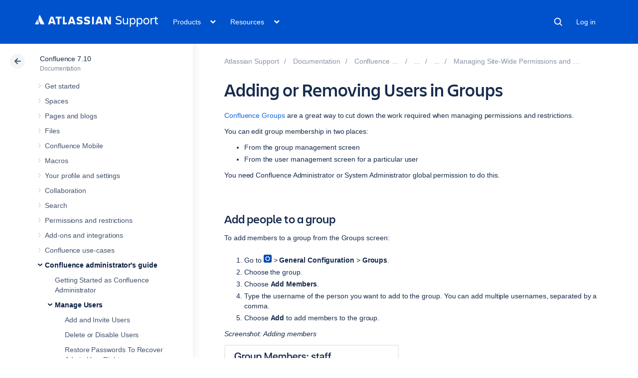

--- FILE ---
content_type: text/html;charset=utf-8
request_url: https://confluence.atlassian.com/conf710/adding-or-removing-users-in-groups-1031840765.html
body_size: 19211
content:



    










    
    
    
    


<!DOCTYPE html>
<html lang="en">
<head>
    

<meta charset="utf-8">
<meta http-equiv="X-UA-Compatible" content="IE=EDGE" />
<meta name="viewport" content="width=device-width, initial-scale=1" />
<meta name="cac-page-id" content="1031840765" />
<meta name="cac-space-key" content="CONF710" />
<meta name="cac-space-name" content="Confluence 7.10" />
<meta name="cac-base-url" content="" />
<meta name="cac-user-token" id="atlassian-token"  content="ac92b1159159108c8c65bda1b72432e75599b730">
<meta name="google-site-verification" content="WJJ7tHb2VT43pW6XPfWrJWJecm-VO42XsG7KVG_Dp8E" />
<meta name="botify-site-verification" content="QTXNdNPv8pJZJylqnzCLil52hqXwHZRE" >










	<meta name="product-name" content="Atlassian Support" />


	
			<meta name="page-type" content="documentation" />
	
<script class="SL_swap" id="transifex_live_js"></script>

	
	
	<script>
window.WRM=window.WRM||{};window.WRM._unparsedData=window.WRM._unparsedData||{};window.WRM._unparsedErrors=window.WRM._unparsedErrors||{};
WRM._unparsedData["com.atlassian.applinks.applinks-plugin:applinks-common-exported.entity-types"]="{\u0022singular\u0022:{\u0022refapp.charlie\u0022:\u0022Charlie\u0022,\u0022fecru.project\u0022:\u0022Crucible Project\u0022,\u0022fecru.repository\u0022:\u0022FishEye Repository\u0022,\u0022stash.project\u0022:\u0022Stash Project\u0022,\u0022generic.entity\u0022:\u0022Generic Project\u0022,\u0022confluence.space\u0022:\u0022Confluence Space\u0022,\u0022bamboo.project\u0022:\u0022Bamboo Project\u0022,\u0022jira.project\u0022:\u0022Jira Project\u0022},\u0022plural\u0022:{\u0022refapp.charlie\u0022:\u0022Charlies\u0022,\u0022fecru.project\u0022:\u0022Crucible Projects\u0022,\u0022fecru.repository\u0022:\u0022FishEye Repositories\u0022,\u0022stash.project\u0022:\u0022Stash Projects\u0022,\u0022generic.entity\u0022:\u0022Generic Projects\u0022,\u0022confluence.space\u0022:\u0022Confluence Spaces\u0022,\u0022bamboo.project\u0022:\u0022Bamboo Projects\u0022,\u0022jira.project\u0022:\u0022Jira Projects\u0022}}";
WRM._unparsedData["com.atlassian.plugins.atlassian-plugins-webresource-plugin:context-path.context-path"]="\u0022\u0022";
WRM._unparsedData["com.atlassian.applinks.applinks-plugin:applinks-common-exported.authentication-types"]="{\u0022com.atlassian.applinks.api.auth.types.BasicAuthenticationProvider\u0022:\u0022Basic Access\u0022,\u0022com.atlassian.applinks.api.auth.types.TrustedAppsAuthenticationProvider\u0022:\u0022Trusted Applications\u0022,\u0022com.atlassian.applinks.api.auth.types.CorsAuthenticationProvider\u0022:\u0022CORS\u0022,\u0022com.atlassian.applinks.api.auth.types.OAuthAuthenticationProvider\u0022:\u0022OAuth\u0022,\u0022com.atlassian.applinks.api.auth.types.TwoLeggedOAuthAuthenticationProvider\u0022:\u0022OAuth\u0022,\u0022com.atlassian.applinks.api.auth.types.TwoLeggedOAuthWithImpersonationAuthenticationProvider\u0022:\u0022OAuth\u0022,\u0022com.atlassian.applinks.api.auth.types.ThreeLeggedOAuth2AuthenticationProvider\u0022:\u0022OAuth 2.0\u0022}";
WRM._unparsedData["com.atlassian.applinks.applinks-plugin:applinks-common-exported.applinks-types"]="{\u0022crowd\u0022:\u0022Crowd\u0022,\u0022confluence\u0022:\u0022Confluence\u0022,\u0022fecru\u0022:\u0022FishEye / Crucible\u0022,\u0022stash\u0022:\u0022Stash\u0022,\u0022jiraMobile\u0022:\u0022Jira DC Mobile Application\u0022,\u0022jira\u0022:\u0022Jira\u0022,\u0022refapp\u0022:\u0022Reference Application\u0022,\u0022bamboo\u0022:\u0022Bamboo\u0022,\u0022confluenceMobile\u0022:\u0022Confluence DC Mobile Application\u0022,\u0022generic\u0022:\u0022Generic Application\u0022}";
WRM._unparsedData["com.atlassian.applinks.applinks-plugin:applinks-common-exported.applinks-help-paths"]="{\u0022entries\u0022:{\u0022applinks.docs.root\u0022:\u0022https://confluence.atlassian.com/display/APPLINKS-101/\u0022,\u0022applinks.docs.diagnostics.troubleshoot.sslunmatched\u0022:\u0022SSL+and+application+link+troubleshooting+guide\u0022,\u0022applinks.docs.diagnostics.troubleshoot.oauthsignatureinvalid\u0022:\u0022OAuth+troubleshooting+guide\u0022,\u0022applinks.docs.diagnostics.troubleshoot.oauthtimestamprefused\u0022:\u0022OAuth+troubleshooting+guide\u0022,\u0022applinks.docs.delete.entity.link\u0022:\u0022Create+links+between+projects\u0022,\u0022applinks.docs.adding.application.link\u0022:\u0022Link+Atlassian+applications+to+work+together\u0022,\u0022applinks.docs.administration.guide\u0022:\u0022Application+Links+Documentation\u0022,\u0022applinks.docs.oauth.security\u0022:\u0022OAuth+security+for+application+links\u0022,\u0022applinks.docs.troubleshoot.application.links\u0022:\u0022Troubleshoot+application+links\u0022,\u0022applinks.docs.diagnostics.troubleshoot.unknownerror\u0022:\u0022Network+and+connectivity+troubleshooting+guide\u0022,\u0022applinks.docs.configuring.auth.trusted.apps\u0022:\u0022Configuring+Trusted+Applications+authentication+for+an+application+link\u0022,\u0022applinks.docs.diagnostics.troubleshoot.authlevelunsupported\u0022:\u0022OAuth+troubleshooting+guide\u0022,\u0022applinks.docs.diagnostics.troubleshoot.ssluntrusted\u0022:\u0022SSL+and+application+link+troubleshooting+guide\u0022,\u0022applinks.docs.diagnostics.troubleshoot.unknownhost\u0022:\u0022Network+and+connectivity+troubleshooting+guide\u0022,\u0022applinks.docs.delete.application.link\u0022:\u0022Link+Atlassian+applications+to+work+together\u0022,\u0022applinks.docs.adding.project.link\u0022:\u0022Configuring+Project+links+across+Applications\u0022,\u0022applinks.docs.link.applications\u0022:\u0022Link+Atlassian+applications+to+work+together\u0022,\u0022applinks.docs.diagnostics.troubleshoot.oauthproblem\u0022:\u0022OAuth+troubleshooting+guide\u0022,\u0022applinks.docs.diagnostics.troubleshoot.migration\u0022:\u0022Update+application+links+to+use+OAuth\u0022,\u0022applinks.docs.relocate.application.link\u0022:\u0022Link+Atlassian+applications+to+work+together\u0022,\u0022applinks.docs.administering.entity.links\u0022:\u0022Create+links+between+projects\u0022,\u0022applinks.docs.upgrade.application.link\u0022:\u0022OAuth+security+for+application+links\u0022,\u0022applinks.docs.diagnostics.troubleshoot.connectionrefused\u0022:\u0022Network+and+connectivity+troubleshooting+guide\u0022,\u0022applinks.docs.configuring.auth.oauth\u0022:\u0022OAuth+security+for+application+links\u0022,\u0022applinks.docs.insufficient.remote.permission\u0022:\u0022OAuth+security+for+application+links\u0022,\u0022applinks.docs.configuring.application.link.auth\u0022:\u0022OAuth+security+for+application+links\u0022,\u0022applinks.docs.diagnostics\u0022:\u0022Application+links+diagnostics\u0022,\u0022applinks.docs.configured.authentication.types\u0022:\u0022OAuth+security+for+application+links\u0022,\u0022applinks.docs.adding.entity.link\u0022:\u0022Create+links+between+projects\u0022,\u0022applinks.docs.diagnostics.troubleshoot.unexpectedresponse\u0022:\u0022Network+and+connectivity+troubleshooting+guide\u0022,\u0022applinks.docs.configuring.auth.basic\u0022:\u0022Configuring+Basic+HTTP+Authentication+for+an+Application+Link\u0022,\u0022applinks.docs.diagnostics.troubleshoot.authlevelmismatch\u0022:\u0022OAuth+troubleshooting+guide\u0022}}";
if(window.WRM._dataArrived)window.WRM._dataArrived();</script>
<script src="/s/0fd6b2bf231f07641b886790a90893cc-CDN/sqczjj/9111/1hjr1ir/c77525b9ceea9a944bef5af02ade4fa9/_/download/contextbatch/js/_super/batch.js?locale=en-GB" data-wrm-key="_super" data-wrm-batch-type="context" data-initially-rendered></script>
<script src="/s/8bfff7d6311cd2410b3ef7599659c3ef-CDN/sqczjj/9111/1hjr1ir/9.12.11/_/download/batch/com.atlassian.auiplugin:split_aui.splitchunk.vendors--1d1867466a/com.atlassian.auiplugin:split_aui.splitchunk.vendors--1d1867466a.js?locale=en-GB" data-wrm-key="com.atlassian.auiplugin:split_aui.splitchunk.vendors--1d1867466a" data-wrm-batch-type="resource" data-initially-rendered></script>
<script src="/s/8bfff7d6311cd2410b3ef7599659c3ef-CDN/sqczjj/9111/1hjr1ir/9.12.11/_/download/batch/com.atlassian.auiplugin:split_aui.splitchunk.1d1867466a/com.atlassian.auiplugin:split_aui.splitchunk.1d1867466a.js?locale=en-GB" data-wrm-key="com.atlassian.auiplugin:split_aui.splitchunk.1d1867466a" data-wrm-batch-type="resource" data-initially-rendered></script>
<script src="/s/8bfff7d6311cd2410b3ef7599659c3ef-CDN/sqczjj/9111/1hjr1ir/9.12.11/_/download/batch/com.atlassian.auiplugin:split_aui.page.design-tokens-api/com.atlassian.auiplugin:split_aui.page.design-tokens-api.js?locale=en-GB" data-wrm-key="com.atlassian.auiplugin:split_aui.page.design-tokens-api" data-wrm-batch-type="resource" data-initially-rendered></script>
<script src="/s/d41d8cd98f00b204e9800998ecf8427e-CDN/sqczjj/9111/1hjr1ir/19.2.36/_/download/batch/confluence.extra.jira:amd-support/confluence.extra.jira:amd-support.js" data-wrm-key="confluence.extra.jira:amd-support" data-wrm-batch-type="resource" data-initially-rendered></script>
<script src="/s/d41d8cd98f00b204e9800998ecf8427e-CDN/sqczjj/9111/1hjr1ir/19.2.38/_/download/batch/com.atlassian.confluence.plugins.confluence-frontend:querystring/com.atlassian.confluence.plugins.confluence-frontend:querystring.js" data-wrm-key="com.atlassian.confluence.plugins.confluence-frontend:querystring" data-wrm-batch-type="resource" data-initially-rendered></script>
<script src="/s/d41d8cd98f00b204e9800998ecf8427e-CDN/sqczjj/9111/1hjr1ir/19.2.38/_/download/batch/com.atlassian.confluence.plugins.confluence-frontend:url/com.atlassian.confluence.plugins.confluence-frontend:url.js" data-wrm-key="com.atlassian.confluence.plugins.confluence-frontend:url" data-wrm-batch-type="resource" data-initially-rendered></script>
<script src="/s/d41d8cd98f00b204e9800998ecf8427e-CDN/sqczjj/9111/1hjr1ir/19.2.38/_/download/batch/com.atlassian.confluence.plugins.confluence-frontend:analytics-support/com.atlassian.confluence.plugins.confluence-frontend:analytics-support.js" data-wrm-key="com.atlassian.confluence.plugins.confluence-frontend:analytics-support" data-wrm-batch-type="resource" data-initially-rendered></script>
<script src="/s/d41d8cd98f00b204e9800998ecf8427e-CDN/sqczjj/9111/1hjr1ir/10.1.17/_/download/batch/com.atlassian.applinks.applinks-plugin:lodash-amd/com.atlassian.applinks.applinks-plugin:lodash-amd.js" data-wrm-key="com.atlassian.applinks.applinks-plugin:lodash-amd" data-wrm-batch-type="resource" data-initially-rendered></script>
<script src="/s/d41d8cd98f00b204e9800998ecf8427e-CDN/sqczjj/9111/1hjr1ir/10.1.17/_/download/batch/com.atlassian.applinks.applinks-plugin:applinks-lib/com.atlassian.applinks.applinks-plugin:applinks-lib.js" data-wrm-key="com.atlassian.applinks.applinks-plugin:applinks-lib" data-wrm-batch-type="resource" data-initially-rendered></script>
<script src="/s/8bfff7d6311cd2410b3ef7599659c3ef-CDN/sqczjj/9111/1hjr1ir/10.1.17/_/download/batch/com.atlassian.applinks.applinks-plugin:applinks-common-exported/com.atlassian.applinks.applinks-plugin:applinks-common-exported.js?locale=en-GB" data-wrm-key="com.atlassian.applinks.applinks-plugin:applinks-common-exported" data-wrm-batch-type="resource" data-initially-rendered></script>
<script src="/s/8bfff7d6311cd2410b3ef7599659c3ef-CDN/sqczjj/9111/1hjr1ir/9.12.11/_/download/batch/com.atlassian.auiplugin:split_aui.core/com.atlassian.auiplugin:split_aui.core.js?locale=en-GB" data-wrm-key="com.atlassian.auiplugin:split_aui.core" data-wrm-batch-type="resource" data-initially-rendered></script>
<script src="/s/8bfff7d6311cd2410b3ef7599659c3ef-CDN/sqczjj/9111/1hjr1ir/10.1.17/_/download/batch/com.atlassian.applinks.applinks-plugin:applinks-util-js/com.atlassian.applinks.applinks-plugin:applinks-util-js.js?locale=en-GB" data-wrm-key="com.atlassian.applinks.applinks-plugin:applinks-util-js" data-wrm-batch-type="resource" data-initially-rendered></script>
<script src="/s/8bfff7d6311cd2410b3ef7599659c3ef-CDN/sqczjj/9111/1hjr1ir/10.1.17/_/download/batch/com.atlassian.applinks.applinks-plugin:feature-oauth-dance/com.atlassian.applinks.applinks-plugin:feature-oauth-dance.js?locale=en-GB" data-wrm-key="com.atlassian.applinks.applinks-plugin:feature-oauth-dance" data-wrm-batch-type="resource" data-initially-rendered></script>
<script src="/s/d41d8cd98f00b204e9800998ecf8427e-CDN/sqczjj/9111/1hjr1ir/10.1.17/_/download/batch/com.atlassian.applinks.applinks-plugin:applinks-oauth-ui/com.atlassian.applinks.applinks-plugin:applinks-oauth-ui.js" data-wrm-key="com.atlassian.applinks.applinks-plugin:applinks-oauth-ui" data-wrm-batch-type="resource" data-initially-rendered></script>
<script src="/s/8bfff7d6311cd2410b3ef7599659c3ef-CDN/sqczjj/9111/1hjr1ir/19.2.36/_/download/batch/confluence.extra.jira:common/confluence.extra.jira:common.js?locale=en-GB" data-wrm-key="confluence.extra.jira:common" data-wrm-batch-type="resource" data-initially-rendered></script>
<script src="/s/d41d8cd98f00b204e9800998ecf8427e-CDN/sqczjj/9111/1hjr1ir/19.2.36/_/download/batch/confluence.extra.jira:jira-issues-view-mode-async-resource/confluence.extra.jira:jira-issues-view-mode-async-resource.js" data-wrm-key="confluence.extra.jira:jira-issues-view-mode-async-resource" data-wrm-batch-type="resource" data-initially-rendered></script>
<script src="/s/8bfff7d6311cd2410b3ef7599659c3ef-CDN/sqczjj/9111/1hjr1ir/9.12.11/_/download/batch/com.atlassian.auiplugin:split_aui.page.iconography/com.atlassian.auiplugin:split_aui.page.iconography.js?locale=en-GB" data-wrm-key="com.atlassian.auiplugin:split_aui.page.iconography" data-wrm-batch-type="resource" data-initially-rendered></script>
<script src="/s/8bfff7d6311cd2410b3ef7599659c3ef-CDN/sqczjj/9111/1hjr1ir/19.2.36/_/download/batch/confluence.extra.jira:jira-issues-view-mode-resources/confluence.extra.jira:jira-issues-view-mode-resources.js?locale=en-GB" data-wrm-key="confluence.extra.jira:jira-issues-view-mode-resources" data-wrm-batch-type="resource" data-initially-rendered></script>
<script src="/s/8bfff7d6311cd2410b3ef7599659c3ef-CDN/sqczjj/9111/1hjr1ir/19.2.36/_/download/batch/confluence.extra.jira:web-resources/confluence.extra.jira:web-resources.js?locale=en-GB" data-wrm-key="confluence.extra.jira:web-resources" data-wrm-batch-type="resource" data-initially-rendered></script>
<script src="/s/d41d8cd98f00b204e9800998ecf8427e-CDN/sqczjj/9111/1hjr1ir/2.23.9/_/download/batch/com.k15t.scroll.scroll-viewport:resource-editor-resource-omitter/com.k15t.scroll.scroll-viewport:resource-editor-resource-omitter.js" data-wrm-key="com.k15t.scroll.scroll-viewport:resource-editor-resource-omitter" data-wrm-batch-type="resource" data-initially-rendered></script>
<script src="/s/d41d8cd98f00b204e9800998ecf8427e-CDN/sqczjj/9111/1hjr1ir/2.23.9/_/download/batch/com.k15t.scroll.scroll-viewport:resource-quick-reload-manager-disabler/com.k15t.scroll.scroll-viewport:resource-quick-reload-manager-disabler.js" data-wrm-key="com.k15t.scroll.scroll-viewport:resource-quick-reload-manager-disabler" data-wrm-batch-type="resource" data-initially-rendered></script>

	<script>
window.WRM=window.WRM||{};window.WRM._unparsedData=window.WRM._unparsedData||{};window.WRM._unparsedErrors=window.WRM._unparsedErrors||{};
WRM._unparsedData["com.atlassian.applinks.applinks-plugin:applinks-common-exported.entity-types"]="{\u0022singular\u0022:{\u0022refapp.charlie\u0022:\u0022Charlie\u0022,\u0022fecru.project\u0022:\u0022Crucible Project\u0022,\u0022fecru.repository\u0022:\u0022FishEye Repository\u0022,\u0022stash.project\u0022:\u0022Stash Project\u0022,\u0022generic.entity\u0022:\u0022Generic Project\u0022,\u0022confluence.space\u0022:\u0022Confluence Space\u0022,\u0022bamboo.project\u0022:\u0022Bamboo Project\u0022,\u0022jira.project\u0022:\u0022Jira Project\u0022},\u0022plural\u0022:{\u0022refapp.charlie\u0022:\u0022Charlies\u0022,\u0022fecru.project\u0022:\u0022Crucible Projects\u0022,\u0022fecru.repository\u0022:\u0022FishEye Repositories\u0022,\u0022stash.project\u0022:\u0022Stash Projects\u0022,\u0022generic.entity\u0022:\u0022Generic Projects\u0022,\u0022confluence.space\u0022:\u0022Confluence Spaces\u0022,\u0022bamboo.project\u0022:\u0022Bamboo Projects\u0022,\u0022jira.project\u0022:\u0022Jira Projects\u0022}}";
WRM._unparsedData["com.atlassian.plugins.atlassian-plugins-webresource-plugin:context-path.context-path"]="\u0022\u0022";
WRM._unparsedData["com.atlassian.applinks.applinks-plugin:applinks-common-exported.authentication-types"]="{\u0022com.atlassian.applinks.api.auth.types.BasicAuthenticationProvider\u0022:\u0022Basic Access\u0022,\u0022com.atlassian.applinks.api.auth.types.TrustedAppsAuthenticationProvider\u0022:\u0022Trusted Applications\u0022,\u0022com.atlassian.applinks.api.auth.types.CorsAuthenticationProvider\u0022:\u0022CORS\u0022,\u0022com.atlassian.applinks.api.auth.types.OAuthAuthenticationProvider\u0022:\u0022OAuth\u0022,\u0022com.atlassian.applinks.api.auth.types.TwoLeggedOAuthAuthenticationProvider\u0022:\u0022OAuth\u0022,\u0022com.atlassian.applinks.api.auth.types.TwoLeggedOAuthWithImpersonationAuthenticationProvider\u0022:\u0022OAuth\u0022,\u0022com.atlassian.applinks.api.auth.types.ThreeLeggedOAuth2AuthenticationProvider\u0022:\u0022OAuth 2.0\u0022}";
WRM._unparsedData["com.atlassian.applinks.applinks-plugin:applinks-common-exported.applinks-types"]="{\u0022crowd\u0022:\u0022Crowd\u0022,\u0022confluence\u0022:\u0022Confluence\u0022,\u0022fecru\u0022:\u0022FishEye / Crucible\u0022,\u0022stash\u0022:\u0022Stash\u0022,\u0022jiraMobile\u0022:\u0022Jira DC Mobile Application\u0022,\u0022jira\u0022:\u0022Jira\u0022,\u0022refapp\u0022:\u0022Reference Application\u0022,\u0022bamboo\u0022:\u0022Bamboo\u0022,\u0022confluenceMobile\u0022:\u0022Confluence DC Mobile Application\u0022,\u0022generic\u0022:\u0022Generic Application\u0022}";
WRM._unparsedData["com.atlassian.applinks.applinks-plugin:applinks-common-exported.applinks-help-paths"]="{\u0022entries\u0022:{\u0022applinks.docs.root\u0022:\u0022https://confluence.atlassian.com/display/APPLINKS-101/\u0022,\u0022applinks.docs.diagnostics.troubleshoot.sslunmatched\u0022:\u0022SSL+and+application+link+troubleshooting+guide\u0022,\u0022applinks.docs.diagnostics.troubleshoot.oauthsignatureinvalid\u0022:\u0022OAuth+troubleshooting+guide\u0022,\u0022applinks.docs.diagnostics.troubleshoot.oauthtimestamprefused\u0022:\u0022OAuth+troubleshooting+guide\u0022,\u0022applinks.docs.delete.entity.link\u0022:\u0022Create+links+between+projects\u0022,\u0022applinks.docs.adding.application.link\u0022:\u0022Link+Atlassian+applications+to+work+together\u0022,\u0022applinks.docs.administration.guide\u0022:\u0022Application+Links+Documentation\u0022,\u0022applinks.docs.oauth.security\u0022:\u0022OAuth+security+for+application+links\u0022,\u0022applinks.docs.troubleshoot.application.links\u0022:\u0022Troubleshoot+application+links\u0022,\u0022applinks.docs.diagnostics.troubleshoot.unknownerror\u0022:\u0022Network+and+connectivity+troubleshooting+guide\u0022,\u0022applinks.docs.configuring.auth.trusted.apps\u0022:\u0022Configuring+Trusted+Applications+authentication+for+an+application+link\u0022,\u0022applinks.docs.diagnostics.troubleshoot.authlevelunsupported\u0022:\u0022OAuth+troubleshooting+guide\u0022,\u0022applinks.docs.diagnostics.troubleshoot.ssluntrusted\u0022:\u0022SSL+and+application+link+troubleshooting+guide\u0022,\u0022applinks.docs.diagnostics.troubleshoot.unknownhost\u0022:\u0022Network+and+connectivity+troubleshooting+guide\u0022,\u0022applinks.docs.delete.application.link\u0022:\u0022Link+Atlassian+applications+to+work+together\u0022,\u0022applinks.docs.adding.project.link\u0022:\u0022Configuring+Project+links+across+Applications\u0022,\u0022applinks.docs.link.applications\u0022:\u0022Link+Atlassian+applications+to+work+together\u0022,\u0022applinks.docs.diagnostics.troubleshoot.oauthproblem\u0022:\u0022OAuth+troubleshooting+guide\u0022,\u0022applinks.docs.diagnostics.troubleshoot.migration\u0022:\u0022Update+application+links+to+use+OAuth\u0022,\u0022applinks.docs.relocate.application.link\u0022:\u0022Link+Atlassian+applications+to+work+together\u0022,\u0022applinks.docs.administering.entity.links\u0022:\u0022Create+links+between+projects\u0022,\u0022applinks.docs.upgrade.application.link\u0022:\u0022OAuth+security+for+application+links\u0022,\u0022applinks.docs.diagnostics.troubleshoot.connectionrefused\u0022:\u0022Network+and+connectivity+troubleshooting+guide\u0022,\u0022applinks.docs.configuring.auth.oauth\u0022:\u0022OAuth+security+for+application+links\u0022,\u0022applinks.docs.insufficient.remote.permission\u0022:\u0022OAuth+security+for+application+links\u0022,\u0022applinks.docs.configuring.application.link.auth\u0022:\u0022OAuth+security+for+application+links\u0022,\u0022applinks.docs.diagnostics\u0022:\u0022Application+links+diagnostics\u0022,\u0022applinks.docs.configured.authentication.types\u0022:\u0022OAuth+security+for+application+links\u0022,\u0022applinks.docs.adding.entity.link\u0022:\u0022Create+links+between+projects\u0022,\u0022applinks.docs.diagnostics.troubleshoot.unexpectedresponse\u0022:\u0022Network+and+connectivity+troubleshooting+guide\u0022,\u0022applinks.docs.configuring.auth.basic\u0022:\u0022Configuring+Basic+HTTP+Authentication+for+an+Application+Link\u0022,\u0022applinks.docs.diagnostics.troubleshoot.authlevelmismatch\u0022:\u0022OAuth+troubleshooting+guide\u0022}}";
if(window.WRM._dataArrived)window.WRM._dataArrived();</script>
<link rel="stylesheet" href="/s/50fb2b273d66b008c94e8768ddf78d00-CDN/sqczjj/9111/1hjr1ir/c77525b9ceea9a944bef5af02ade4fa9/_/download/contextbatch/css/_super/batch.css" data-wrm-key="_super" data-wrm-batch-type="context" media="all">
<link rel="stylesheet" href="/s/d41d8cd98f00b204e9800998ecf8427e-CDN/sqczjj/9111/1hjr1ir/19.2.36/_/download/batch/confluence.extra.jira:common/confluence.extra.jira:common.css" data-wrm-key="confluence.extra.jira:common" data-wrm-batch-type="resource" media="all">
<link rel="stylesheet" href="/s/sqczjj/9111/1hjr1ir/29/_/styles/custom.css" media="all">

	
	

    <meta name="cac-page-title" content="Adding or Removing Users in Groups | Atlassian Support | Atlassian Documentation" />
    <title>Adding or Removing Users in Groups | Atlassian Support | Atlassian Documentation</title>

    <!-- Use light theme for all pages -->
    <script type="text/javascript">
        window.AJS.DesignTokens.setGlobalTheme({ colorMode: 'light' });
    </script>

    <script src='https://js.sentry-cdn.com/957cf26503db497eb94e931e6df0455d.min.js' crossorigin="anonymous"></script>

    <!-- OneTrust Production -->
            <script 
        src="https://atl-onetrust-wrapper.atlassian.com/assets/atl-onetrust-wrapper.min.js"
        type="text/javascript"
        data-domain="01964ae4-b651-73e5-a33c-45351e680986"
        data-test="false"
        data-geofence="false"
        data-sync="false"
        ></script>
    
    <script type="text/javascript">
        var loadExternalJS = function(url, location, callback) {
            var scriptTag = document.createElement('script');
            scriptTag.src = url;
            scriptTag.type = 'text/javascript';

            // bind the event to the callback function
            scriptTag.onreadystatechange = callback;
            scriptTag.onload = callback;
            location.appendChild(scriptTag);
        }
    </script>

    <script>
        function initializeATLAnalytics() {
            if (typeof ace !== 'undefined') {
        	      console.log('Initializing ATL analytics')
                ace.analytics.Initializer.initWithPageAnalytics('9nfqb81km3');
            }
        }
    </script>

    <script type="text/plain" class="optanon-category-2">
        loadExternalJS("https://atl-global.atlassian.com/js/atl-global.min.js", document.body, initializeATLAnalytics);
    </script>

    <script>
        
        window.cacProductMetadata = JSON.parse("[{\"productName\":\"Jira Software\",\"cloudSpace\":\"JIRASOFTWARECLOUD\",\"cloudBanner\":\"\",\"kbCloudSpace\":\"JIRAKB\",\"gsgCloudSpace\":\"GSWJSW\",\"kbServerSpace\":\"JIRAKB\",\"gsgServerSpace\":\"\",\"supportServerUrl\":\"https:\/\/support.atlassian.com\/jirasoftware\/\",\"supportCloudUrl\":\"https:\/\/support.atlassian.com\/jirasoftware-cloud\/\",\"marketplaceServerUrl\":\"https:\/\/marketplace.atlassian.com\/search?hosting=server&product=jira\",\"marketplaceCloudUrl\":\"https:\/\/marketplace.atlassian.com\/search?hosting=cloud&product=jira\",\"feedbackServerUrl\":\"https:\/\/jira.atlassian.com\/secure\/Dashboard.jspa\",\"feedbackCloudUrl\":\"https:\/\/jira.atlassian.com\/secure\/Dashboard.jspa\",\"licensingUrl\":\"https:\/\/www.atlassian.com\/licensing\/jira-software\",\"communityUrl\":\"https:\/\/community.atlassian.com\/t5\/JIRA-Software\/ct-p\/jira-software\",\"searchScope\":\"jirasoftwareallversions\",\"titleSuffix\":\"| Jira | Atlassian documentation\",\"serverVersions\":[{\"spaceId\":\"JIRASOFTWARESERVER\",\"banner\":\"\",\"number\":\"11.3\",\"showInList\":true},{\"spaceId\":\"JIRASOFTWARESERVER112\",\"banner\":\"\",\"number\":\"11.2\",\"showInList\":true},{\"spaceId\":\"JIRASOFTWARESERVER111\",\"banner\":\"\",\"number\":\"11.1\",\"showInList\":true},{\"spaceId\":\"JIRASOFTWARESERVER110\",\"banner\":\"\",\"number\":\"11.0\",\"showInList\":true},{\"spaceId\":\"JIRASOFTWARESERVER107\",\"banner\":\"\",\"number\":\"10.7\",\"showInList\":true},{\"spaceId\":\"JIRASOFTWARESERVER106\",\"banner\":\"\",\"number\":\"10.6\",\"showInList\":true},{\"spaceId\":\"JIRASOFTWARESERVER105\",\"banner\":\"\",\"number\":\"10.5\",\"showInList\":true},{\"spaceId\":\"JIRASOFTWARESERVER104\",\"banner\":\"\",\"number\":\"10.4\",\"showInList\":true},{\"spaceId\":\"JIRASOFTWARESERVER103\",\"banner\":\"\",\"number\":\"10.3\",\"showInList\":true},{\"spaceId\":\"JIRASOFTWARESERVER102\",\"banner\":\"\",\"number\":\"10.2\",\"showInList\":true},{\"spaceId\":\"JIRASOFTWARESERVER101\",\"banner\":\"\",\"number\":\"10.1\",\"showInList\":true},{\"spaceId\":\"JIRASOFTWARESERVER100\",\"banner\":\"\",\"number\":\"10.0\",\"showInList\":true},{\"spaceId\":\"JIRASOFTWARESERVER0917\",\"banner\":\"\",\"number\":\"9.17\",\"showInList\":true},{\"spaceId\":\"JIRASOFTWARESERVER0916\",\"banner\":\"\",\"number\":\"9.16\",\"showInList\":true},{\"spaceId\":\"JIRASOFTWARESERVER0915\",\"banner\":\"\",\"number\":\"9.15\",\"showInList\":true},{\"spaceId\":\"JIRASOFTWARESERVER0914\",\"banner\":\"\",\"number\":\"9.14\",\"showInList\":true},{\"spaceId\":\"JIRASOFTWARESERVER0913\",\"banner\":\"\",\"number\":\"9.13\",\"showInList\":true},{\"spaceId\":\"JIRASOFTWARESERVER0912\",\"banner\":\"\",\"number\":\"9.12\",\"showInList\":false},{\"spaceId\":\"JIRASOFTWARESERVER0911\",\"banner\":\"\",\"number\":\"9.11\",\"showInList\":false},{\"spaceId\":\"JIRASOFTWARESERVER0910\",\"banner\":\"\",\"number\":\"9.10\",\"showInList\":false}]},{\"productName\":\"Jira Service Management\",\"cloudSpace\":\"SERVICEDESKCLOUD\",\"cloudBanner\":\"\",\"kbCloudSpace\":\"\",\"gsgCloudSpace\":\"GSWJSD\",\"kbServerSpace\":\"\",\"gsgServerSpace\":\"\",\"supportServerUrl\":\"https:\/\/support.atlassian.com\/jira-service-management-server\/\",\"supportCloudUrl\":\"https:\/\/support.atlassian.com\/jira-service-management-cloud\/\",\"marketplaceServerUrl\":\"https:\/\/marketplace.atlassian.com\/search?hosting=server&product=jira-service-management\",\"marketplaceCloudUrl\":\"https:\/\/marketplace.atlassian.com\/search?hosting=cloud&product=jira-service-management\",\"feedbackServerUrl\":\"https:\/\/jira.atlassian.com\/secure\/Dashboard.jspa\",\"feedbackCloudUrl\":\"https:\/\/jira.atlassian.com\/secure\/Dashboard.jspa\",\"licensingUrl\":\"https:\/\/www.atlassian.com\/licensing\/jira-service-management#server-license\",\"communityUrl\":\"https:\/\/community.atlassian.com\/t5\/Jira-Service-Management\/ct-p\/jira-service-desk\",\"searchScope\":\"jiraservicedeskallversions\",\"titleSuffix\":\"| Service Desk Data Center and Server | Atlassian documentation\",\"serverVersions\":[{\"spaceId\":\"SERVICEDESKSERVER\",\"banner\":\"\",\"number\":\"11.3\",\"showInList\":true},{\"spaceId\":\"SERVICEMANAGEMENTSERVER112\",\"banner\":\"\",\"number\":\"11.2\",\"showInList\":true},{\"spaceId\":\"SERVICEMANAGEMENTSERVER111\",\"banner\":\"\",\"number\":\"11.1\",\"showInList\":true},{\"spaceId\":\"SERVICEMANAGEMENTSERVER110\",\"banner\":\"\",\"number\":\"11.0\",\"showInList\":true},{\"spaceId\":\"SERVICEMANAGEMENTSERVER107\",\"banner\":\"\",\"number\":\"10.7\",\"showInList\":true},{\"spaceId\":\"SERVICEMANAGEMENTSERVER106\",\"banner\":\"\",\"number\":\"10.6\",\"showInList\":true},{\"spaceId\":\"SERVICEMANAGEMENTSERVER105\",\"banner\":\"\",\"number\":\"10.5\",\"showInList\":true},{\"spaceId\":\"SERVICEMANAGEMENTSERVER104\",\"banner\":\"\",\"number\":\"10.4\",\"showInList\":true},{\"spaceId\":\"SERVICEMANAGEMENTSERVER103\",\"banner\":\"\",\"number\":\"10.3\",\"showInList\":true},{\"spaceId\":\"SERVICEMANAGEMENTSERVER102\",\"banner\":\"\",\"number\":\"10.2\",\"showInList\":true},{\"spaceId\":\"SERVICEMANAGEMENTSERVER101\",\"banner\":\"\",\"number\":\"10.1\",\"showInList\":true},{\"spaceId\":\"SERVICEMANAGEMENTSERVER100\",\"banner\":\"\",\"number\":\"10.0\",\"showInList\":true},{\"spaceId\":\"SERVICEMANAGEMENTSERVER0517\",\"banner\":\"\",\"number\":\"5.17\",\"showInList\":true},{\"spaceId\":\"SERVICEMANAGEMENTSERVER0516\",\"banner\":\"\",\"number\":\"5.16\",\"showInList\":true},{\"spaceId\":\"SERVICEMANAGEMENTSERVER0515\",\"banner\":\"\",\"number\":\"5.15\",\"showInList\":true},{\"spaceId\":\"SERVICEMANAGEMENTSERVER0514\",\"banner\":\"\",\"number\":\"5.14\",\"showInList\":true},{\"spaceId\":\"SERVICEMANAGEMENTSERVER0513\",\"banner\":\"\",\"number\":\"5.13\",\"showInList\":true},{\"spaceId\":\"SERVICEMANAGEMENTSERVER0512\",\"banner\":\"\",\"number\":\"5.12\",\"showInList\":false},{\"spaceId\":\"SERVICEMANAGEMENTSERVER0511\",\"banner\":\"\",\"number\":\"5.11\",\"showInList\":false},{\"spaceId\":\"SERVICEMANAGEMENTSERVER0510\",\"banner\":\"\",\"number\":\"5.10\",\"showInList\":false}]},{\"productName\":\"Jira Core\",\"cloudSpace\":\"\",\"cloudBanner\":\"\",\"kbCloudSpace\":\"\",\"gsgCloudSpace\":\"GSWJC\",\"kbServerSpace\":\"\",\"gsgServerSpace\":\"\",\"supportServerUrl\":\"https:\/\/support.atlassian.com\/jiracore\/\",\"supportCloudUrl\":\"https:\/\/support.atlassian.com\/jiracore-cloud\/\",\"marketplaceServerUrl\":\"https:\/\/marketplace.atlassian.com\/search?hosting=server&product=jira\",\"marketplaceCloudUrl\":\"https:\/\/marketplace.atlassian.com\/search?hosting=cloud&product=jira\",\"feedbackServerUrl\":\"https:\/\/jira.atlassian.com\/secure\/Dashboard.jspa\",\"feedbackCloudUrl\":\"https:\/\/jira.atlassian.com\/secure\/Dashboard.jspa\",\"licensingUrl\":\"https:\/\/www.atlassian.com\/licensing\/jira-core\",\"communityUrl\":\"https:\/\/community.atlassian.com\/t5\/JIRA-Core\/ct-p\/jira-core\",\"searchScope\":\"jiracoreallversions\",\"titleSuffix\":\"| Jira Data Center and Server | Atlassian documentation\",\"serverVersions\":[{\"spaceId\":\"JIRACORESERVER\",\"banner\":\"\",\"number\":\"9.12\",\"showInList\":true},{\"spaceId\":\"JIRACORESERVER0911\",\"banner\":\"\",\"number\":\"9.11\",\"showInList\":true},{\"spaceId\":\"JIRACORESERVER0910\",\"banner\":\"\",\"number\":\"9.10\",\"showInList\":true},{\"spaceId\":\"JIRACORESERVER0909\",\"banner\":\"\",\"number\":\"9.9\",\"showInList\":true},{\"spaceId\":\"JIRACORESERVER0908\",\"banner\":\"\",\"number\":\"9.8\",\"showInList\":true},{\"spaceId\":\"JIRACORESERVER0907\",\"banner\":\"\",\"number\":\"9.7\",\"showInList\":true},{\"spaceId\":\"JIRACORESERVER0906\",\"banner\":\"\",\"number\":\"9.6\",\"showInList\":true},{\"spaceId\":\"JIRACORESERVER0905\",\"banner\":\"\",\"number\":\"9.5\",\"showInList\":true},{\"spaceId\":\"JIRACORESERVER0904\",\"banner\":\"\",\"number\":\"9.4\",\"showInList\":true},{\"spaceId\":\"JIRACORESERVER0903\",\"banner\":\"\",\"number\":\"9.3\",\"showInList\":true},{\"spaceId\":\"JIRACORESERVER0902\",\"banner\":\"\",\"number\":\"9.2\",\"showInList\":true},{\"spaceId\":\"JIRACORESERVER0901\",\"banner\":\"\",\"number\":\"9.1\",\"showInList\":true},{\"spaceId\":\"JIRACORESERVER090\",\"banner\":\"\",\"number\":\"9.0\",\"showInList\":true},{\"spaceId\":\"JIRACORESERVER822\",\"banner\":\"\",\"number\":\"8.22\",\"showInList\":true},{\"spaceId\":\"JIRACORESERVER0821\",\"banner\":\"\",\"number\":\"8.21\",\"showInList\":true},{\"spaceId\":\"JIRACORESERVER0820\",\"banner\":\"\",\"number\":\"8.20\",\"showInList\":true}]},{\"productName\":\"Confluence\",\"cloudSpace\":\"ConfCloud\",\"cloudBanner\":\"\",\"kbCloudSpace\":\"CONFKB\",\"gsgCloudSpace\":\"GSWCC\",\"kbServerSpace\":\"CONFKB\",\"gsgServerSpace\":\"\",\"supportServerUrl\":\"https:\/\/support.atlassian.com\/confluence\/\",\"supportCloudUrl\":\"https:\/\/support.atlassian.com\/confluence-cloud\/\",\"marketplaceServerUrl\":\"https:\/\/marketplace.atlassian.com\/search?hosting=server&product=confluence\",\"marketplaceCloudUrl\":\"https:\/\/marketplace.atlassian.com\/search?hosting=cloud&product=confluence\",\"feedbackServerUrl\":\"https:\/\/jira.atlassian.com\/secure\/Dashboard.jspa\",\"feedbackCloudUrl\":\"https:\/\/jira.atlassian.com\/secure\/Dashboard.jspa\",\"licensingUrl\":\"https:\/\/www.atlassian.com\/licensing\/confluence\",\"communityUrl\":\"https:\/\/community.atlassian.com\/t5\/Confluence\/ct-p\/confluence\",\"searchScope\":\"confluenceallversions\",\"titleSuffix\":\"| Confluence | Atlassian documentation\",\"serverVersions\":[{\"spaceId\":\"DOC\",\"banner\":\"\",\"number\":\"10.2\",\"showInList\":true},{\"spaceId\":\"CONF101\",\"banner\":\"\",\"number\":\"10.1\",\"showInList\":true},{\"spaceId\":\"CONF100\",\"banner\":\"\",\"number\":\"10.0\",\"showInList\":true},{\"spaceId\":\"CONF95\",\"banner\":\"\",\"number\":\"9.5\",\"showInList\":true},{\"spaceId\":\"CONF94\",\"banner\":\"\",\"number\":\"9.4\",\"showInList\":true},{\"spaceId\":\"CONF93\",\"banner\":\"\",\"number\":\"9.3\",\"showInList\":true},{\"spaceId\":\"CONF92\",\"banner\":\"\",\"number\":\"9.2\",\"showInList\":true},{\"spaceId\":\"CONF91\",\"banner\":\"\",\"number\":\"9.1\",\"showInList\":true},{\"spaceId\":\"CONF90\",\"banner\":\"\",\"number\":\"9.0\",\"showInList\":true},{\"spaceId\":\"CONF89\",\"banner\":\"\",\"number\":\"8.9\",\"showInList\":true},{\"spaceId\":\"CONF88\",\"banner\":\"\",\"number\":\"8.8\",\"showInList\":true},{\"spaceId\":\"CONF87\",\"banner\":\"\",\"number\":\"8.7\",\"showInList\":true},{\"spaceId\":\"CONF86\",\"banner\":\"\",\"number\":\"8.6\",\"showInList\":true},{\"spaceId\":\"CONF85\",\"banner\":\"\",\"number\":\"8.5\",\"showInList\":true},{\"spaceId\":\"CONF84\",\"banner\":\"\",\"number\":\"8.4\",\"showInList\":true},{\"spaceId\":\"CONF83\",\"banner\":\"\",\"number\":\"8.3\",\"showInList\":true},{\"spaceId\":\"CONF82\",\"banner\":\"\",\"number\":\"8.2\",\"showInList\":true},{\"spaceId\":\"CONF81\",\"banner\":\"\",\"number\":\"8.1\",\"showInList\":true}]},{\"productName\":\"Hipchat\",\"cloudSpace\":\"\",\"cloudBanner\":\"\",\"kbCloudSpace\":\"\",\"gsgCloudSpace\":\"\",\"kbServerSpace\":\"HIPCHATKB\",\"gsgServerSpace\":\"\",\"supportServerUrl\":\"https:\/\/support.atlassian.com\/hipchat\/\",\"supportCloudUrl\":\"https:\/\/support.atlassian.com\/hipchat-cloud\/\",\"marketplaceServerUrl\":\"https:\/\/marketplace.atlassian.com\/search?hosting=server&product=hipchat\",\"marketplaceCloudUrl\":\"https:\/\/marketplace.atlassian.com\/search?hosting=cloud&product=hipchat\",\"feedbackServerUrl\":\"https:\/\/jira.atlassian.com\/secure\/Dashboard.jspa\",\"feedbackCloudUrl\":\"https:\/\/jira.atlassian.com\/secure\/Dashboard.jspa\",\"licensingUrl\":\"https:\/\/www.atlassian.com\/licensing\/hipchat\",\"communityUrl\":\"https:\/\/community.atlassian.com\/t5\/HipChat\/ct-p\/hipchat\",\"searchScope\":\"hipchatallversions\",\"titleSuffix\":\"\",\"serverVersions\":[{\"spaceId\":\"HIPCHATDC3\",\"banner\":\"Hipchat Data Center reached end of life on 26 September 2019\",\"number\":\"Data Center\",\"showInList\":true},{\"spaceId\":\"HC\",\"banner\":\"Hipchat Server 2.4 will reach end of life on 30 June 2020\",\"number\":\"Server\",\"showInList\":true}]},{\"productName\":\"Bitbucket\",\"cloudSpace\":\"BITBUCKET\",\"cloudBanner\":\"\",\"kbCloudSpace\":\"BBKB\",\"gsgCloudSpace\":\"GSWBB\",\"kbServerSpace\":\"BitbucketServerKB\",\"gsgServerSpace\":\"\",\"supportServerUrl\":\"https:\/\/support.atlassian.com\/bitbucket\/\",\"supportCloudUrl\":\"https:\/\/support.atlassian.com\/bitbucket-cloud\/\",\"marketplaceServerUrl\":\"https:\/\/marketplace.atlassian.com\/search?hosting=server&product=bitbucket\",\"marketplaceCloudUrl\":\"https:\/\/marketplace.atlassian.com\/search?hosting=cloud&product=bitbucket\",\"feedbackServerUrl\":\"https:\/\/jira.atlassian.com\/secure\/Dashboard.jspa\",\"feedbackCloudUrl\":\"https:\/\/jira.atlassian.com\/secure\/Dashboard.jspa\",\"licensingUrl\":\"https:\/\/www.atlassian.com\/licensing\/bitbucket-server\",\"communityUrl\":\"https:\/\/community.atlassian.com\/t5\/Bitbucket\/ct-p\/bitbucket\",\"searchScope\":\"bitbucketallversions\",\"titleSuffix\":\"| Bitbucket | Atlassian documentation\",\"serverVersions\":[{\"spaceId\":\"BITBUCKETSERVER\",\"banner\":\"\",\"number\":\"10.1\",\"showInList\":true},{\"spaceId\":\"BITBUCKETSERVER100\",\"banner\":\"\",\"number\":\"10.0\",\"showInList\":true},{\"spaceId\":\"BITBUCKETSERVER096\",\"banner\":\"\",\"number\":\"9.6\",\"showInList\":true},{\"spaceId\":\"BITBUCKETSERVER095\",\"banner\":\"\",\"number\":\"9.5\",\"showInList\":true},{\"spaceId\":\"BITBUCKETSERVER094\",\"banner\":\"\",\"number\":\"9.4\",\"showInList\":true},{\"spaceId\":\"BITBUCKETSERVER093\",\"banner\":\"\",\"number\":\"9.3\",\"showInList\":true},{\"spaceId\":\"BITBUCKETSERVER092\",\"banner\":\"\",\"number\":\"9.2\",\"showInList\":true},{\"spaceId\":\"BITBUCKETSERVER091\",\"banner\":\"\",\"number\":\"9.1\",\"showInList\":true},{\"spaceId\":\"BITBUCKETSERVER090\",\"banner\":\"\",\"number\":\"9.0\",\"showInList\":true},{\"spaceId\":\"BITBUCKETSERVER0819\",\"banner\":\"\",\"number\":\"8.19\",\"showInList\":true},{\"spaceId\":\"BITBUCKETSERVER0818\",\"banner\":\"\",\"number\":\"8.18\",\"showInList\":true},{\"spaceId\":\"BITBUCKETSERVER0817\",\"banner\":\"\",\"number\":\"8.17\",\"showInList\":true},{\"spaceId\":\"BITBUCKETSERVER0816\",\"banner\":\"\",\"number\":\"8.16\",\"showInList\":true},{\"spaceId\":\"BITBUCKETSERVER0815\",\"banner\":\"\",\"number\":\"8.15\",\"showInList\":true},{\"spaceId\":\"BITBUCKETSERVER0814\",\"banner\":\"\",\"number\":\"8.14\",\"showInList\":true},{\"spaceId\":\"BITBUCKETSERVER0813\",\"banner\":\"\",\"number\":\"8.13\",\"showInList\":true},{\"spaceId\":\"BITBUCKETSERVER0812\",\"banner\":\"\",\"number\":\"8.12\",\"showInList\":true},{\"spaceId\":\"BITBUCKETSERVER0811\",\"banner\":\"\",\"number\":\"8.11\",\"showInList\":true},{\"spaceId\":\"BITBUCKETSERVER0810\",\"banner\":\"\",\"number\":\"8.10\",\"showInList\":true},{\"spaceId\":\"BITBUCKETSERVER089\",\"banner\":\"\",\"number\":\"8.9\",\"showInList\":true},{\"spaceId\":\"BITBUCKETSERVER088\",\"banner\":\"\",\"number\":\"8.8\",\"showInList\":true},{\"spaceId\":\"BITBUCKETSERVER087\",\"banner\":\"\",\"number\":\"8.7\",\"showInList\":true}]},{\"productName\":\"Advanced Roadmaps for Jira\",\"cloudSpace\":\"AdvancedRoadmapsCloud\",\"cloudBanner\":\"Portfolio for Jira is now Advanced Roadmaps. <a href=\\\"https:\/\/community.atlassian.com\/t5\/Portfolio-for-Jira-articles\/Portfolio-for-Jira-is-now-Advanced-Roadmaps\/ba-p\/1354906\\\">Learn more<\/a>\",\"kbCloudSpace\":\"PORTFOLIOKB\",\"gsgCloudSpace\":\"\",\"kbServerSpace\":\"PORTFOLIOKB\",\"gsgServerSpace\":\"\",\"supportServerUrl\":\"https:\/\/support.atlassian.com\/advanced-roadmaps-for-jira-server\/\",\"supportCloudUrl\":\"https:\/\/support.atlassian.com\/advanced-roadmaps-for-jira-cloud\/\",\"marketplaceServerUrl\":\"https:\/\/marketplace.atlassian.com\",\"marketplaceCloudUrl\":\"https:\/\/marketplace.atlassian.com\",\"feedbackServerUrl\":\"https:\/\/jira.atlassian.com\/secure\/Dashboard.jspa\",\"feedbackCloudUrl\":\"https:\/\/jira.atlassian.com\/secure\/Dashboard.jspa\",\"licensingUrl\":\"https:\/\/www.atlassian.com\/licensing\/jira-advanced-roadmaps\",\"communityUrl\":\"https:\/\/community.atlassian.com\/t5\/Advanced-Roadmaps\/ct-p\/portfolio-for-jira\",\"searchScope\":\"jiraportfolioallversions\",\"titleSuffix\":\"\",\"serverVersions\":[{\"spaceId\":\"JIRAPORTFOLIOSERVER\",\"banner\":\"<b>Advanced Roadmaps is now part of Jira Software Data Center<\/b>\\u2028<br><a href=\\\"https:\/\/www.atlassian.com\/migration\/faqs#apps\\\"latest> See our FAQ to find out how this affects your site<\/a>\\u2028<br>\\u2028<br>\\u2028These docs are for Advanced Roadmaps version 3.29 and older.<br>If you\u2019re using Jira 8.15 or higher, see <a href=\\\"https:\/\/confluence.atlassian.com\/display\/JIRASOFTWARESERVER\/Discover+Advanced+Roadmaps+for+Jira\\\"> Advanced Roadmaps in the Jira documentation<\/a>\",\"number\":\"3.29\",\"showInList\":true},{\"spaceId\":\"ADVANCEDROADMAPSSERVER0328\",\"banner\":\"\",\"number\":\"3.28\",\"showInList\":true},{\"spaceId\":\"ADVANCEDROADMAPSSERVER0327\",\"banner\":\"\",\"number\":\"3.27\",\"showInList\":true},{\"spaceId\":\"JIRAPORTFOLIOSERVER0326\",\"banner\":\"\",\"number\":\"3.26\",\"showInList\":true},{\"spaceId\":\"JIRAPORTFOLIOSERVER0325\",\"banner\":\"\",\"number\":\"3.25\",\"showInList\":true},{\"spaceId\":\"JIRAPORTFOLIOSERVER0324\",\"banner\":\"\",\"number\":\"3.24\",\"showInList\":true},{\"spaceId\":\"JIRAPORTFOLIOSERVER0323\",\"banner\":\"\",\"number\":\"3.23\",\"showInList\":true},{\"spaceId\":\"JIRAPORTFOLIOSERVER0322\",\"banner\":\"\",\"number\":\"3.22\",\"showInList\":true},{\"spaceId\":\"JIRAPORTFOLIOSERVER0321\",\"banner\":\"\",\"number\":\"3.21\",\"showInList\":true},{\"spaceId\":\"JIRAPORTFOLIOSERVER0320\",\"banner\":\"\",\"number\":\"3.20\",\"showInList\":true},{\"spaceId\":\"JIRAPORTFOLIOSERVER0319\",\"banner\":\"\",\"number\":\"3.19\",\"showInList\":true},{\"spaceId\":\"JIRAPORTFOLIOSERVER0318\",\"banner\":\"\",\"number\":\"3.18\",\"showInList\":true},{\"spaceId\":\"JIRAPORTFOLIOSERVER0317\",\"banner\":\"\",\"number\":\"3.17\",\"showInList\":true},{\"spaceId\":\"JIRAPORTFOLIOSERVER0316\",\"banner\":\"\",\"number\":\"3.16\",\"showInList\":true},{\"spaceId\":\"JIRAPORTFOLIOSERVER0315\",\"banner\":\"\",\"number\":\"3.15\",\"showInList\":true},{\"spaceId\":\"JIRAPORTFOLIOSERVER0314\",\"banner\":\"\",\"number\":\"3.14\",\"showInList\":true},{\"spaceId\":\"JIRAPORTFOLIOSERVER0313\",\"banner\":\"\",\"number\":\"3.13\",\"showInList\":true},{\"spaceId\":\"JIRAPORTFOLIOSERVER0312\",\"banner\":\"\",\"number\":\"3.12\",\"showInList\":true},{\"spaceId\":\"JIRAPORTFOLIOSERVER0311\",\"banner\":\"\",\"number\":\"3.11\",\"showInList\":true},{\"spaceId\":\"JIRAPORTFOLIOSERVER0310\",\"banner\":\"\",\"number\":\"3.10\",\"showInList\":true},{\"spaceId\":\"JIRAPORTFOLIOSERVER039\",\"banner\":\"\",\"number\":\"3.9\",\"showInList\":true},{\"spaceId\":\"JIRAPORTFOLIOSERVER038\",\"banner\":\"\",\"number\":\"3.8\",\"showInList\":true},{\"spaceId\":\"JIRAPORTFOLIOSERVER037\",\"banner\":\"\",\"number\":\"3.7\",\"showInList\":true},{\"spaceId\":\"JIRAPORTFOLIOSERVER036\",\"banner\":\"\",\"number\":\"3.6\",\"showInList\":true},{\"spaceId\":\"JIRAPORTFOLIOSERVER035\",\"banner\":\"\",\"number\":\"3.5\",\"showInList\":true},{\"spaceId\":\"JIRAPORTFOLIOSERVER034\",\"banner\":\"\",\"number\":\"3.4\",\"showInList\":true},{\"spaceId\":\"JIRAPORTFOLIOSERVER033\",\"banner\":\"\",\"number\":\"3.3\",\"showInList\":true},{\"spaceId\":\"JIRAPORTFOLIOSERVER032\",\"banner\":\"\",\"number\":\"3.2\",\"showInList\":true},{\"spaceId\":\"JIRAPORTFOLIOSERVER031\",\"banner\":\"\",\"number\":\"3.1\",\"showInList\":true},{\"spaceId\":\"JIRAPORTFOLIOSERVER030\",\"banner\":\"\",\"number\":\"3.0\",\"showInList\":true},{\"spaceId\":\"JIRAPORTFOLIOSERVER0227\",\"banner\":\"\",\"number\":\"2.27\",\"showInList\":true},{\"spaceId\":\"JIRAPORTFOLIOSERVER0226\",\"banner\":\"\",\"number\":\"2.26\",\"showInList\":true},{\"spaceId\":\"JIRAPORTFOLIOSERVER0225\",\"banner\":\"\",\"number\":\"2.25\",\"showInList\":true},{\"spaceId\":\"JIRAPORTFOLIOSERVER0224\",\"banner\":\"\",\"number\":\"2.24\",\"showInList\":true},{\"spaceId\":\"JIRAPORTFOLIOSERVER0223\",\"banner\":\"\",\"number\":\"2.23\",\"showInList\":true},{\"spaceId\":\"JIRAPORTFOLIOSERVER0222\",\"banner\":\"\",\"number\":\"2.22\",\"showInList\":true},{\"spaceId\":\"JIRAPORTFOLIOSERVER0221\",\"banner\":\"\",\"number\":\"2.21\",\"showInList\":true},{\"spaceId\":\"JIRAPORTFOLIOSERVER0220\",\"banner\":\"\",\"number\":\"2.20\",\"showInList\":true},{\"spaceId\":\"JIRAPORTFOLIOSERVER0219\",\"banner\":\"\",\"number\":\"2.19\",\"showInList\":true},{\"spaceId\":\"JIRAPORTFOLIOSERVER0218\",\"banner\":\"\",\"number\":\"2.18\",\"showInList\":true},{\"spaceId\":\"JIRAPORTFOLIOSERVER0217\",\"banner\":\"\",\"number\":\"2.17\",\"showInList\":true},{\"spaceId\":\"JIRAPORTFOLIOSERVER0216\",\"banner\":\"\",\"number\":\"2.16\",\"showInList\":true},{\"spaceId\":\"JIRAPORTFOLIOSERVER0215\",\"banner\":\"\",\"number\":\"2.15\",\"showInList\":true},{\"spaceId\":\"JIRAPORTFOLIOSERVER0214\",\"banner\":\"\",\"number\":\"2.14\",\"showInList\":true},{\"spaceId\":\"JIRAPORTFOLIOSERVER0213\",\"banner\":\"\",\"number\":\"2.13\",\"showInList\":true},{\"spaceId\":\"JIRAPORTFOLIOSERVER0212\",\"banner\":\"\",\"number\":\"2.12\",\"showInList\":true},{\"spaceId\":\"JIRAPORTFOLIOSERVER0211\",\"banner\":\"\",\"number\":\"2.11\",\"showInList\":true},{\"spaceId\":\"JIRAPORTFOLIOSERVER0210\",\"banner\":\"\",\"number\":\"2.10\",\"showInList\":true},{\"spaceId\":\"JIRAPORTFOLIOSERVER029\",\"banner\":\"\",\"number\":\"2.9\",\"showInList\":true},{\"spaceId\":\"JIRAPORTFOLIOSERVER028\",\"banner\":\"\",\"number\":\"2.8\",\"showInList\":true},{\"spaceId\":\"JIRAPORTFOLIOSERVER027\",\"banner\":\"\",\"number\":\"2.7\",\"showInList\":true},{\"spaceId\":\"JIRAPORTFOLIOSERVER026\",\"banner\":\"\",\"number\":\"2.6\",\"showInList\":true},{\"spaceId\":\"JIRAPORTFOLIOSERVER025\",\"banner\":\"\",\"number\":\"2.5\",\"showInList\":true},{\"spaceId\":\"JIRAPORTFOLIOSERVER024\",\"banner\":\"\",\"number\":\"2.4\",\"showInList\":true},{\"spaceId\":\"JIRAPORTFOLIOSERVER023\",\"banner\":\"\",\"number\":\"2.3\",\"showInList\":true},{\"spaceId\":\"JIRAPORTFOLIOSERVER022\",\"banner\":\"\",\"number\":\"2.2\",\"showInList\":true}]},{\"productName\":\"Questions for Confluence\",\"cloudSpace\":\"QUESTIONSCLOUD\",\"cloudBanner\":\"\",\"kbCloudSpace\":\"CQKB\",\"gsgCloudSpace\":\"\",\"kbServerSpace\":\"CQKB\",\"gsgServerSpace\":\"\",\"supportServerUrl\":\"https:\/\/support.atlassian.com\/questionsforconfluence\/\",\"supportCloudUrl\":\"https:\/\/support.atlassian.com\/questionsforconfluence-cloud\/\",\"marketplaceServerUrl\":\"https:\/\/marketplace.atlassian.com\",\"marketplaceCloudUrl\":\"https:\/\/marketplace.atlassian.com\",\"feedbackServerUrl\":\"https:\/\/jira.atlassian.com\/secure\/Dashboard.jspa\",\"feedbackCloudUrl\":\"https:\/\/jira.atlassian.com\/secure\/Dashboard.jspa\",\"licensingUrl\":\"https:\/\/www.atlassian.com\/licensing\/confluence-questions\",\"communityUrl\":\"https:\/\/community.atlassian.com\/t5\/Questions-for-Confluence\/ct-p\/questions-for-confluence\",\"searchScope\":\"confluencequestionsallversions\",\"titleSuffix\":\"| Questions for Confluence | Atlassian documentation\",\"serverVersions\":[{\"spaceId\":\"QUESTIONS\",\"banner\":\"\",\"number\":\"3.0\",\"showInList\":true}]},{\"productName\":\"Bamboo\",\"cloudSpace\":\"\",\"cloudBanner\":\"Atlassian strives to provide high quality and evolving products to our customers. With this in mind, we\'ve made the decision to discontinue our Bamboo Cloud offering on 31 January 2017. <a href=\\\"https:\/\/confluence.atlassian.com\/display\/BAMBOOCLOUD\/Bamboo+Cloud+EOL\\\">Learn more<\/a>\",\"kbCloudSpace\":\"\",\"gsgCloudSpace\":\"\",\"kbServerSpace\":\"BAMKB\",\"gsgServerSpace\":\"\",\"supportServerUrl\":\"https:\/\/support.atlassian.com\/bamboo\/\",\"supportCloudUrl\":\"https:\/\/support.atlassian.com\/bamboo\/\",\"marketplaceServerUrl\":\"https:\/\/marketplace.atlassian.com\/search?hosting=server&product=bamboo\",\"marketplaceCloudUrl\":\"https:\/\/marketplace.atlassian.com\/search?hosting=cloud&product=bamboo\",\"feedbackServerUrl\":\"https:\/\/jira.atlassian.com\/secure\/Dashboard.jspa\",\"feedbackCloudUrl\":\"https:\/\/jira.atlassian.com\/secure\/Dashboard.jspa\",\"licensingUrl\":\"https:\/\/www.atlassian.com\/licensing\/bamboo\",\"communityUrl\":\"https:\/\/community.atlassian.com\/t5\/Bamboo\/ct-p\/bamboo\",\"searchScope\":\"bambooallversions\",\"titleSuffix\":\"| Bamboo Server | Atlassian documentation\",\"serverVersions\":[{\"spaceId\":\"BAMBOO\",\"banner\":\"\",\"number\":\"12.1\",\"showInList\":true},{\"spaceId\":\"BAMBOO1210\",\"banner\":\"\",\"number\":\"12.1\",\"showInList\":false},{\"spaceId\":\"BAMBOO1200\",\"banner\":\"\",\"number\":\"12.0\",\"showInList\":true},{\"spaceId\":\"BAMBOO1100\",\"banner\":\"\",\"number\":\"11.0\",\"showInList\":true},{\"spaceId\":\"BAMBOO1020\",\"banner\":\"\",\"number\":\"10.2\",\"showInList\":true},{\"spaceId\":\"BAMBOO1010\",\"banner\":\"\",\"number\":\"10.1\",\"showInList\":true},{\"spaceId\":\"BAMBOO1000\",\"banner\":\"\",\"number\":\"10.0\",\"showInList\":true},{\"spaceId\":\"BAMBOO0906\",\"banner\":\"\",\"number\":\"9.6\",\"showInList\":true},{\"spaceId\":\"BAMBOO0905\",\"banner\":\"\",\"number\":\"9.5\",\"showInList\":true},{\"spaceId\":\"BAMBOO0904\",\"banner\":\"\",\"number\":\"9.4\",\"showInList\":true},{\"spaceId\":\"BAMBOO0903\",\"banner\":\"\",\"number\":\"9.3\",\"showInList\":false},{\"spaceId\":\"BAMBOO0902\",\"banner\":\"\",\"number\":\"9.2\",\"showInList\":false},{\"spaceId\":\"BAMBOO0901\",\"banner\":\"\",\"number\":\"9.1\",\"showInList\":false},{\"spaceId\":\"BAMBOO0900\",\"banner\":\"\",\"number\":\"9.0\",\"showInList\":false},{\"spaceId\":\"BAMBOO0802\",\"banner\":\"\",\"number\":\"8.2\",\"showInList\":false}]},{\"productName\":\"Fisheye\",\"cloudSpace\":\"\",\"cloudBanner\":\"\",\"kbCloudSpace\":\"\",\"gsgCloudSpace\":\"\",\"kbServerSpace\":\"FISHKB\",\"gsgServerSpace\":\"\",\"supportServerUrl\":\"https:\/\/support.atlassian.com\/fisheye\/\",\"supportCloudUrl\":\"https:\/\/support.atlassian.com\/fisheye\/\",\"marketplaceServerUrl\":\"https:\/\/marketplace.atlassian.com\/search?hosting=server&product=fisheye-crucible\",\"marketplaceCloudUrl\":\"https:\/\/marketplace.atlassian.com\",\"feedbackServerUrl\":\"https:\/\/jira.atlassian.com\/secure\/Dashboard.jspa\",\"feedbackCloudUrl\":\"https:\/\/jira.atlassian.com\/secure\/Dashboard.jspa\",\"licensingUrl\":\"https:\/\/www.atlassian.com\/licensing\/fisheye\",\"communityUrl\":\"https:\/\/community.atlassian.com\/t5\/FishEye-Crucible\/ct-p\/fisheye-crucible\",\"searchScope\":\"fisheyeallversions\",\"titleSuffix\":\"\",\"serverVersions\":[{\"spaceId\":\"FISHEYE\",\"banner\":\"\",\"number\":\"4.9\",\"showInList\":true},{\"spaceId\":\"FISHEYE048\",\"banner\":\"\",\"number\":\"4.8\",\"showInList\":true},{\"spaceId\":\"FISHEYE047\",\"banner\":\"\",\"number\":\"4.7\",\"showInList\":true},{\"spaceId\":\"FISHEYE046\",\"banner\":\"\",\"number\":\"4.6\",\"showInList\":true},{\"spaceId\":\"FISHEYE045\",\"banner\":\"\",\"number\":\"4.5\",\"showInList\":true},{\"spaceId\":\"FISHEYE044\",\"banner\":\"\",\"number\":\"4.4\",\"showInList\":true},{\"spaceId\":\"FISHEYE043\",\"banner\":\"\",\"number\":\"4.3\",\"showInList\":true},{\"spaceId\":\"FISHEYE042\",\"banner\":\"\",\"number\":\"4.2\",\"showInList\":true},{\"spaceId\":\"FISHEYE041\",\"banner\":\"\",\"number\":\"4.1\",\"showInList\":true}]},{\"productName\":\"Crucible\",\"cloudSpace\":\"\",\"cloudBanner\":\"\",\"kbCloudSpace\":\"\",\"gsgCloudSpace\":\"\",\"kbServerSpace\":\"FISHKB\",\"gsgServerSpace\":\"\",\"supportServerUrl\":\"https:\/\/support.atlassian.com\/crucible\/\",\"supportCloudUrl\":\"https:\/\/support.atlassian.com\/crucible\/\",\"marketplaceServerUrl\":\"https:\/\/marketplace.atlassian.com\/search?hosting=server&product=fisheye-crucible\",\"marketplaceCloudUrl\":\"https:\/\/marketplace.atlassian.com\",\"feedbackServerUrl\":\"https:\/\/jira.atlassian.com\/secure\/Dashboard.jspa\",\"feedbackCloudUrl\":\"https:\/\/jira.atlassian.com\/secure\/Dashboard.jspa\",\"licensingUrl\":\"https:\/\/www.atlassian.com\/licensing\/crucible\",\"communityUrl\":\"https:\/\/community.atlassian.com\/t5\/FishEye-Crucible\/ct-p\/fisheye-crucible\",\"searchScope\":\"crucibleallversions\",\"titleSuffix\":\"\",\"serverVersions\":[{\"spaceId\":\"CRUCIBLE\",\"banner\":\"\",\"number\":\"4.9\",\"showInList\":true},{\"spaceId\":\"CRUCIBLE048\",\"banner\":\"\",\"number\":\"4.8\",\"showInList\":true},{\"spaceId\":\"CRUCIBLE047\",\"banner\":\"\",\"number\":\"4.7\",\"showInList\":true},{\"spaceId\":\"CRUCIBLE046\",\"banner\":\"\",\"number\":\"4.6\",\"showInList\":true},{\"spaceId\":\"CRUCIBLE045\",\"banner\":\"\",\"number\":\"4.5\",\"showInList\":true},{\"spaceId\":\"CRUCIBLE044\",\"banner\":\"\",\"number\":\"4.4\",\"showInList\":true},{\"spaceId\":\"CRUCIBLE043\",\"banner\":\"\",\"number\":\"4.3\",\"showInList\":true},{\"spaceId\":\"CRUCIBLE042\",\"banner\":\"\",\"number\":\"4.2\",\"showInList\":true},{\"spaceId\":\"CRUCIBLE041\",\"banner\":\"\",\"number\":\"4.1\",\"showInList\":true}]},{\"productName\":\"Clover\",\"cloudSpace\":\"\",\"cloudBanner\":\"\",\"kbCloudSpace\":\"\",\"gsgCloudSpace\":\"\",\"kbServerSpace\":\"CLOVERKB\",\"gsgServerSpace\":\"\",\"supportServerUrl\":\"https:\/\/support.atlassian.com\/clover\/\",\"supportCloudUrl\":\"https:\/\/support.atlassian.com\/clover\/\",\"marketplaceServerUrl\":\"https:\/\/marketplace.atlassian.com\",\"marketplaceCloudUrl\":\"https:\/\/marketplace.atlassian.com\",\"feedbackServerUrl\":\"https:\/\/jira.atlassian.com\/secure\/Dashboard.jspa\",\"feedbackCloudUrl\":\"https:\/\/jira.atlassian.com\/secure\/Dashboard.jspa\",\"licensingUrl\":\"https:\/\/www.atlassian.com\/licensing\/clover\",\"communityUrl\":\"https:\/\/community.atlassian.com\/t5\/Clover\/ct-p\/clover\",\"searchScope\":\"cloverallversions\",\"titleSuffix\":\"\",\"serverVersions\":[{\"spaceId\":\"CLOVER\",\"banner\":\"<p>Clover is now available as an open source project. <a href=\\\"https:\/\/www.atlassian.com\/blog\/announcements\/atlassian-clover-open-source\\\">Learn more<\/a>\",\"number\":\"4.1\",\"showInList\":true}]},{\"productName\":\"Crowd\",\"cloudSpace\":\"\",\"cloudBanner\":\"\",\"kbCloudSpace\":\"\",\"gsgCloudSpace\":\"\",\"kbServerSpace\":\"CROWDKB\",\"gsgServerSpace\":\"\",\"supportServerUrl\":\"https:\/\/support.atlassian.com\/crowd\/\",\"supportCloudUrl\":\"https:\/\/support.atlassian.com\/crowd\/\",\"marketplaceServerUrl\":\"https:\/\/marketplace.atlassian.com\/search?hosting=server&product=crowd\",\"marketplaceCloudUrl\":\"https:\/\/marketplace.atlassian.com\",\"feedbackServerUrl\":\"https:\/\/jira.atlassian.com\/secure\/Dashboard.jspa\",\"feedbackCloudUrl\":\"https:\/\/jira.atlassian.com\/secure\/Dashboard.jspa\",\"licensingUrl\":\"https:\/\/www.atlassian.com\/licensing\/crowd\",\"communityUrl\":\"https:\/\/community.atlassian.com\/t5\/Crowd\/ct-p\/crowd\",\"searchScope\":\"crowdallversions\",\"titleSuffix\":\"| Crowd Data Center and Server | Atlassian documentation\",\"serverVersions\":[{\"spaceId\":\"CROWD\",\"banner\":\"\",\"number\":\"7.1\",\"showInList\":true},{\"spaceId\":\"CROWD070\",\"banner\":\"\",\"number\":\"7.0\",\"showInList\":true},{\"spaceId\":\"CROWD063\",\"banner\":\"\",\"number\":\"6.3\",\"showInList\":true},{\"spaceId\":\"CROWD062\",\"banner\":\"\",\"number\":\"6.2\",\"showInList\":true},{\"spaceId\":\"CROWD061\",\"banner\":\"\",\"number\":\"6.1\",\"showInList\":true},{\"spaceId\":\"CROWD060\",\"banner\":\"\",\"number\":\"6.0\",\"showInList\":true},{\"spaceId\":\"CROWD053\",\"banner\":\"\",\"number\":\"5.3\",\"showInList\":true},{\"spaceId\":\"CROWD052\",\"banner\":\"\",\"number\":\"5.2\",\"showInList\":true}]},{\"productName\":\"Atlassian Cloud\",\"cloudSpace\":\"CLOUD\",\"cloudBanner\":\"\",\"kbCloudSpace\":\"CLOUDKB\",\"gsgCloudSpace\":\"\",\"kbServerSpace\":\"\",\"gsgServerSpace\":\"\",\"supportServerUrl\":\"https:\/\/support.atlassian.com\/cloud\/\",\"supportCloudUrl\":\"https:\/\/support.atlassian.com\/cloud\/\",\"marketplaceServerUrl\":\"https:\/\/marketplace.atlassian.com\",\"marketplaceCloudUrl\":\"https:\/\/marketplace.atlassian.com\/search?hosting=cloud\",\"feedbackServerUrl\":\"https:\/\/jira.atlassian.com\/secure\/Dashboard.jspa\",\"feedbackCloudUrl\":\"https:\/\/jira.atlassian.com\/secure\/Dashboard.jspa\",\"licensingUrl\":\"https:\/\/www.atlassian.com\/licensing\/cloud\",\"communityUrl\":\"https:\/\/community.atlassian.com\/t5\/tag\/cloud\/tg-p\",\"searchScope\":\"atlassiancloudallversions\",\"titleSuffix\":\"\",\"serverVersions\":[{\"spaceId\":\"CLOUD\",\"banner\":\"<center>To get a weekly digest of these Cloud Release Notes, visit the\\u2028<br><a href=\\\"https:\/\/preferences.atlassian.com\\\">Email and Privacy Preferences page<\/a> and check the box for <b>Cloud Release Notes<\/b>.<\/center>\",\"number\":\"\",\"showInList\":false}]},{\"productName\":\"Team Calendars\",\"cloudSpace\":\"TEAMCALCLOUD\",\"cloudBanner\":\"\",\"kbCloudSpace\":\"\",\"gsgCloudSpace\":\"\",\"kbServerSpace\":\"\",\"gsgServerSpace\":\"\",\"supportServerUrl\":\"https:\/\/support.atlassian.com\/teamcalendars\/\",\"supportCloudUrl\":\"https:\/\/support.atlassian.com\/teamcalendars-cloud\/\",\"marketplaceServerUrl\":\"https:\/\/marketplace.atlassian.com\",\"marketplaceCloudUrl\":\"https:\/\/marketplace.atlassian.com\",\"feedbackServerUrl\":\"https:\/\/jira.atlassian.com\/secure\/Dashboard.jspa\",\"feedbackCloudUrl\":\"https:\/\/jira.atlassian.com\/secure\/Dashboard.jspa\",\"licensingUrl\":\"https:\/\/www.atlassian.com\/licensing\/team-calendars\",\"communityUrl\":\"https:\/\/community.atlassian.com\/t5\/Team-Calendars-for-Confluence\/ct-p\/team-calendars-for-confluence\",\"searchScope\":\"teamcalendarsallversions\",\"titleSuffix\":\"| Team Calendars | Atlassian documentation\",\"serverVersions\":[{\"spaceId\":\"TEAMCAL\",\"banner\":\"<b>Team Calendars is now part of Confluence Data Center<\/b>\\u2028<br><a href=\\\"https:\/\/www.atlassian.com\/migration\/faqs#apps\\\"latest> See our FAQ to find out how this affects your site<\/a>\",\"number\":\"6.0\",\"showInList\":true}]},{\"productName\":\"Sourcetree\",\"cloudSpace\":\"\",\"cloudBanner\":\"\",\"kbCloudSpace\":\"\",\"gsgCloudSpace\":\"\",\"kbServerSpace\":\"SOURCETREEKB\",\"gsgServerSpace\":\"GSWST\",\"supportServerUrl\":\"https:\/\/support.atlassian.com\/sourcetree\/\",\"supportCloudUrl\":\"https:\/\/support.atlassian.com\/sourcetree\/\",\"marketplaceServerUrl\":\"https:\/\/marketplace.atlassian.com\",\"marketplaceCloudUrl\":\"https:\/\/marketplace.atlassian.com\",\"feedbackServerUrl\":\"https:\/\/jira.atlassian.com\/secure\/Dashboard.jspa\",\"feedbackCloudUrl\":\"https:\/\/jira.atlassian.com\/secure\/Dashboard.jspa\",\"licensingUrl\":\"https:\/\/www.atlassian.com\/licensing\",\"communityUrl\":\"https:\/\/community.atlassian.com\/t5\/SourceTree\/ct-p\/sourcetree\",\"searchScope\":\"sourcetreeallversions\",\"titleSuffix\":\"\",\"serverVersions\":[]},{\"productName\":\"Administering Jira applications\",\"cloudSpace\":\"AdminJIRACloud\",\"cloudBanner\":\"\",\"kbCloudSpace\":\"\",\"gsgCloudSpace\":\"\",\"kbServerSpace\":\"\",\"gsgServerSpace\":\"\",\"supportServerUrl\":\"https:\/\/support.atlassian.com\",\"supportCloudUrl\":\"https:\/\/support.atlassian.com\",\"marketplaceServerUrl\":\"https:\/\/marketplace.atlassian.com\",\"marketplaceCloudUrl\":\"https:\/\/marketplace.atlassian.com\",\"feedbackServerUrl\":\"https:\/\/jira.atlassian.com\/secure\/Dashboard.jspa\",\"feedbackCloudUrl\":\"https:\/\/jira.atlassian.com\/secure\/Dashboard.jspa\",\"licensingUrl\":\"https:\/\/www.atlassian.com\/licensing\",\"communityUrl\":\"https:\/\/community.atlassian.com\",\"searchScope\":\"adminjiracloud\",\"titleSuffix\":\"| Jira | Atlassian documentation\",\"serverVersions\":[{\"spaceId\":\"ADMINJIRASERVER\",\"banner\":\"\",\"number\":\"11.3\",\"showInList\":true},{\"spaceId\":\"ADMINJIRASERVER112\",\"banner\":\"\",\"number\":\"11.2\",\"showInList\":true},{\"spaceId\":\"ADMINJIRASERVER111\",\"banner\":\"\",\"number\":\"11.1\",\"showInList\":true},{\"spaceId\":\"ADMINJIRASERVER110\",\"banner\":\"\",\"number\":\"11.0\",\"showInList\":true},{\"spaceId\":\"ADMINJIRASERVER107\",\"banner\":\"\",\"number\":\"10.7\",\"showInList\":true},{\"spaceId\":\"ADMINJIRASERVER106\",\"banner\":\"\",\"number\":\"10.6\",\"showInList\":true},{\"spaceId\":\"ADMINJIRASERVER105\",\"banner\":\"\",\"number\":\"10.5\",\"showInList\":true},{\"spaceId\":\"ADMINJIRASERVER104\",\"banner\":\"\",\"number\":\"10.4\",\"showInList\":true},{\"spaceId\":\"ADMINJIRASERVER103\",\"banner\":\"\",\"number\":\"10.3\",\"showInList\":true},{\"spaceId\":\"ADMINJIRASERVER102\",\"banner\":\"\",\"number\":\"10.2\",\"showInList\":true},{\"spaceId\":\"ADMINJIRASERVER101\",\"banner\":\"\",\"number\":\"10.1\",\"showInList\":true},{\"spaceId\":\"ADMINJIRASERVER100\",\"banner\":\"\",\"number\":\"10.0\",\"showInList\":true},{\"spaceId\":\"ADMINJIRASERVER0917\",\"banner\":\"\",\"number\":\"9.17\",\"showInList\":true},{\"spaceId\":\"ADMINJIRASERVER0916\",\"banner\":\"\",\"number\":\"9.16\",\"showInList\":true},{\"spaceId\":\"ADMINJIRASERVER0915\",\"banner\":\"\",\"number\":\"9.15\",\"showInList\":true},{\"spaceId\":\"ADMINJIRASERVER0914\",\"banner\":\"\",\"number\":\"9.14\",\"showInList\":true},{\"spaceId\":\"ADMINJIRASERVER0913\",\"banner\":\"\",\"number\":\"9.13\",\"showInList\":true},{\"spaceId\":\"ADMINJIRASERVER0912\",\"banner\":\"\",\"number\":\"9.12\",\"showInList\":true},{\"spaceId\":\"ADMINJIRASERVER0911\",\"banner\":\"\",\"number\":\"9.11\",\"showInList\":false},{\"spaceId\":\"ADMINJIRASERVER0910\",\"banner\":\"\",\"number\":\"9.10\",\"showInList\":false}]},{\"productName\":\"Application Links\",\"cloudSpace\":\"\",\"cloudBanner\":\"\",\"kbCloudSpace\":\"\",\"gsgCloudSpace\":\"\",\"kbServerSpace\":\"\",\"gsgServerSpace\":\"\",\"supportServerUrl\":\"https:\/\/support.atlassian.com\",\"supportCloudUrl\":\"https:\/\/support.atlassian.com\",\"marketplaceServerUrl\":\"https:\/\/marketplace.atlassian.com\",\"marketplaceCloudUrl\":\"https:\/\/marketplace.atlassian.com\",\"feedbackServerUrl\":\"https:\/\/jira.atlassian.com\/secure\/Dashboard.jspa\",\"feedbackCloudUrl\":\"https:\/\/jira.atlassian.com\/secure\/Dashboard.jspa\",\"licensingUrl\":\"https:\/\/www.atlassian.com\/licensing\",\"communityUrl\":\"https:\/\/community.atlassian.com\",\"searchScope\":\"applinksallversions\",\"titleSuffix\":\"\",\"serverVersions\":[{\"spaceId\":\"APPLINKS\",\"banner\":\"\",\"number\":\"9.0\",\"showInList\":true},{\"spaceId\":\"APPLINKS070\",\"banner\":\"\",\"number\":\"7.0\",\"showInList\":true},{\"spaceId\":\"APPLINKS061\",\"banner\":\"\",\"number\":\"6.1\",\"showInList\":true},{\"spaceId\":\"APPLINKS060\",\"banner\":\"\",\"number\":\"6.0\",\"showInList\":true},{\"spaceId\":\"APPLINKS054\",\"banner\":\"\",\"number\":\"5.4\",\"showInList\":true},{\"spaceId\":\"APPLINKS052\",\"banner\":\"\",\"number\":\"5.2\",\"showInList\":true}]},{\"productName\":\"Evaluator Resources\",\"cloudSpace\":\"CONFEVAL\",\"cloudBanner\":\"We ended sales for new server licenses and will end support for server on February 15, 2024. We\u2019re continuing our investment in Data Center. <a href=\\\"https:\/\/www.atlassian.com\/migration\/journey-to-cloud\\\">Learn what this means for you<\/a>\",\"kbCloudSpace\":\"\",\"gsgCloudSpace\":\"\",\"kbServerSpace\":\"\",\"gsgServerSpace\":\"\",\"supportServerUrl\":\"https:\/\/support.atlassian.com\",\"supportCloudUrl\":\"https:\/\/support.atlassian.com\",\"marketplaceServerUrl\":\"https:\/\/marketplace.atlassian.com\",\"marketplaceCloudUrl\":\"https:\/\/marketplace.atlassian.com\",\"feedbackServerUrl\":\"https:\/\/jira.atlassian.com\/secure\/Dashboard.jspa\",\"feedbackCloudUrl\":\"https:\/\/jira.atlassian.com\/secure\/Dashboard.jspa\",\"licensingUrl\":\"https:\/\/www.atlassian.com\/licensing\",\"communityUrl\":\"https:\/\/community.atlassian.com\",\"searchScope\":\"evaluatorsallversions\",\"titleSuffix\":\"\",\"serverVersions\":[]},{\"productName\":\"Stride (EOL)\",\"cloudSpace\":\"STRIDE\",\"cloudBanner\":\"Step on over to <a href=\\\"https:\/\/www.stride.com\/\\\">Stride.com<\/a> to learn more.\",\"kbCloudSpace\":\"\",\"gsgCloudSpace\":\"GSWSTR\",\"kbServerSpace\":\"\",\"gsgServerSpace\":\"GSWSTR\",\"supportServerUrl\":\"https:\/\/support.atlassian.com\/stride\/\",\"supportCloudUrl\":\"https:\/\/support.atlassian.com\/stride\/\",\"marketplaceServerUrl\":\"https:\/\/marketplace.atlassian.com\",\"marketplaceCloudUrl\":\"https:\/\/marketplace.atlassian.com\",\"feedbackServerUrl\":\"https:\/\/jira.atlassian.com\/secure\/Dashboard.jspa\",\"feedbackCloudUrl\":\"https:\/\/jira.atlassian.com\/projects\/STRIDE\/issues\",\"licensingUrl\":\"https:\/\/www.atlassian.com\/licensing\/stride\",\"communityUrl\":\"https:\/\/community.atlassian.com\/t5\/Stride\/ct-p\/stride\",\"searchScope\":\"stride\",\"titleSuffix\":\"\",\"serverVersions\":[]},{\"productName\":\"GDPR\",\"cloudSpace\":\"GDPR\",\"cloudBanner\":\"\",\"kbCloudSpace\":\"\",\"gsgCloudSpace\":\"\",\"kbServerSpace\":\"\",\"gsgServerSpace\":\"\",\"supportServerUrl\":\"https:\/\/support.atlassian.com\",\"supportCloudUrl\":\"https:\/\/support.atlassian.com\",\"marketplaceServerUrl\":\"https:\/\/marketplace.atlassian.com\",\"marketplaceCloudUrl\":\"https:\/\/marketplace.atlassian.com\",\"feedbackServerUrl\":\"\",\"feedbackCloudUrl\":\"\",\"licensingUrl\":\"https:\/\/www.atlassian.com\/licensing\",\"communityUrl\":\"https:\/\/community.atlassian.com\",\"searchScope\":\"\",\"titleSuffix\":\"\",\"serverVersions\":[]},{\"productName\":\"Enterprise\",\"cloudSpace\":\"\",\"cloudBanner\":\"\",\"kbCloudSpace\":\"\",\"gsgCloudSpace\":\"\",\"kbServerSpace\":\"\",\"gsgServerSpace\":\"\",\"supportServerUrl\":\"https:\/\/support.atlassian.com\",\"supportCloudUrl\":\"https:\/\/support.atlassian.com\",\"marketplaceServerUrl\":\"https:\/\/marketplace.atlassian.com\",\"marketplaceCloudUrl\":\"https:\/\/marketplace.atlassian.com\",\"feedbackServerUrl\":\"\",\"feedbackCloudUrl\":\"\",\"licensingUrl\":\"https:\/\/www.atlassian.com\/licensing\",\"communityUrl\":\"https:\/\/community.atlassian.com\",\"searchScope\":\"\",\"titleSuffix\":\"\",\"serverVersions\":[]},{\"productName\":\"Ultimate Permission Manager\",\"cloudSpace\":\"\",\"cloudBanner\":\"Atlassian has acquired the Ultimate Permissions Manager app.\",\"kbCloudSpace\":\"\",\"gsgCloudSpace\":\"\",\"kbServerSpace\":\"\",\"gsgServerSpace\":\"\",\"supportServerUrl\":\"https:\/\/support.atlassian.com\",\"supportCloudUrl\":\"https:\/\/support.atlassian.com\",\"marketplaceServerUrl\":\"https:\/\/marketplace.atlassian.com\",\"marketplaceCloudUrl\":\"https:\/\/marketplace.atlassian.com\",\"feedbackServerUrl\":\"\",\"feedbackCloudUrl\":\"\",\"licensingUrl\":\"https:\/\/www.atlassian.com\/licensing\",\"communityUrl\":\"https:\/\/community.atlassian.com\",\"searchScope\":\"\",\"titleSuffix\":\"\",\"serverVersions\":[{\"spaceId\":\"ULTPM\",\"banner\":\"Atlassian has acquired the Ultimate Permission Manager app. See the <a href=\\\"http:\/\/www.atlassian.com\/blog\/confluence\/ultimate-permissions-manager?_ga=2.122858315.1903713431.1558907725-992836857.1554940862\\\">Atlassian blog post<\/a> and <a href=\\\"https:\/\/www.meta-inf.hu\/en\/2019\/05\/03\/A+vision+come+true+-+Ultimate+Permission+Manager+makes+Confluence+even+better\\\">META-INF blog post<\/a> for more details.\",\"number\":\"2.6\",\"showInList\":true}]},{\"productName\":\"Statuspage\",\"cloudSpace\":\"\",\"cloudBanner\":\"\",\"kbCloudSpace\":\"\",\"gsgCloudSpace\":\"\",\"kbServerSpace\":\"\",\"gsgServerSpace\":\"\",\"supportServerUrl\":\"https:\/\/support.atlassian.com\",\"supportCloudUrl\":\"https:\/\/support.atlassian.com\/statuspage\/\",\"marketplaceServerUrl\":\"https:\/\/marketplace.atlassian.com\",\"marketplaceCloudUrl\":\"https:\/\/marketplace.atlassian.com\",\"feedbackServerUrl\":\"\",\"feedbackCloudUrl\":\"\",\"licensingUrl\":\"https:\/\/www.atlassian.com\/licensing\",\"communityUrl\":\"https:\/\/community.atlassian.com\/t5\/Statuspage\/ct-p\/statuspage\",\"searchScope\":\"\",\"titleSuffix\":\"\",\"serverVersions\":[]},{\"productName\":\"Automation for Jira\",\"cloudSpace\":\"\",\"cloudBanner\":\"\",\"kbCloudSpace\":\"automationkb\",\"gsgCloudSpace\":\"\",\"kbServerSpace\":\"AUTOMATIONKB\",\"gsgServerSpace\":\"\",\"supportServerUrl\":\"https:\/\/support.atlassian.com\",\"supportCloudUrl\":\"https:\/\/support.atlassian.com\",\"marketplaceServerUrl\":\"https:\/\/marketplace.atlassian.com\",\"marketplaceCloudUrl\":\"https:\/\/marketplace.atlassian.com\",\"feedbackServerUrl\":\"\",\"feedbackCloudUrl\":\"\",\"licensingUrl\":\"https:\/\/www.atlassian.com\/licensing\",\"communityUrl\":\"https:\/\/community.atlassian.com\",\"searchScope\":\"\",\"titleSuffix\":\"| Automation for Jira | Atlassian documentation\",\"serverVersions\":[{\"spaceId\":\"AUTOMATION\",\"banner\":\"\",\"number\":\"11.3\",\"showInList\":true},{\"spaceId\":\"AUTOMATION112\",\"banner\":\"\",\"number\":\"11.2\",\"showInList\":true},{\"spaceId\":\"AUTOMATION111\",\"banner\":\"\",\"number\":\"11.1\",\"showInList\":true},{\"spaceId\":\"AUTOMATION110\",\"banner\":\"\",\"number\":\"11.0\",\"showInList\":true},{\"spaceId\":\"AUTOMATION107\",\"banner\":\"\",\"number\":\"10.7\",\"showInList\":true},{\"spaceId\":\"AUTOMATION106\",\"banner\":\"\",\"number\":\"10.6\",\"showInList\":true},{\"spaceId\":\"AUTOMATION105\",\"banner\":\"\",\"number\":\"10.5\",\"showInList\":true},{\"spaceId\":\"AUTOMATION104\",\"banner\":\"\",\"number\":\"10.4\",\"showInList\":true},{\"spaceId\":\"AUTOMATION103\",\"banner\":\"\",\"number\":\"10.3\",\"showInList\":true},{\"spaceId\":\"AUTOMATION102\",\"banner\":\"\",\"number\":\"10.2\",\"showInList\":true},{\"spaceId\":\"AUTOMATION101\",\"banner\":\"\",\"number\":\"10.1\",\"showInList\":true},{\"spaceId\":\"AUTOMATION100\",\"banner\":\"\",\"number\":\"10.0\",\"showInList\":true},{\"spaceId\":\"AUTOMATION0902\",\"banner\":\"\",\"number\":\"9.2\",\"showInList\":true},{\"spaceId\":\"AUTOMATION0901\",\"banner\":\"\",\"number\":\"9.1\",\"showInList\":true},{\"spaceId\":\"AUTOMATION0900\",\"banner\":\"\",\"number\":\"9.0\",\"showInList\":true},{\"spaceId\":\"AUTOMATION0802\",\"banner\":\"\",\"number\":\"8.2\",\"showInList\":true},{\"spaceId\":\"AUTOMATION0801\",\"banner\":\"\",\"number\":\"8.1\",\"showInList\":true},{\"spaceId\":\"AUTOMATION0800\",\"banner\":\"\",\"number\":\"8.0\",\"showInList\":true}]},{\"productName\":\"Opsgenie\",\"cloudSpace\":\"\",\"cloudBanner\":\"\",\"kbCloudSpace\":\"\",\"gsgCloudSpace\":\"\",\"kbServerSpace\":\"\",\"gsgServerSpace\":\"\",\"supportServerUrl\":\"https:\/\/support.atlassian.com\",\"supportCloudUrl\":\"https:\/\/support.atlassian.com\",\"marketplaceServerUrl\":\"https:\/\/marketplace.atlassian.com\",\"marketplaceCloudUrl\":\"https:\/\/marketplace.atlassian.com\",\"feedbackServerUrl\":\"\",\"feedbackCloudUrl\":\"\",\"licensingUrl\":\"https:\/\/www.atlassian.com\/licensing\",\"communityUrl\":\"https:\/\/community.atlassian.com\",\"searchScope\":\"\",\"titleSuffix\":\"\",\"serverVersions\":[]},{\"productName\":\"Trello\",\"cloudSpace\":\"\",\"cloudBanner\":\"\",\"kbCloudSpace\":\"\",\"gsgCloudSpace\":\"\",\"kbServerSpace\":\"\",\"gsgServerSpace\":\"\",\"supportServerUrl\":\"https:\/\/support.atlassian.com\",\"supportCloudUrl\":\"https:\/\/support.atlassian.com\/trello\/\",\"marketplaceServerUrl\":\"https:\/\/marketplace.atlassian.com\",\"marketplaceCloudUrl\":\"https:\/\/marketplace.atlassian.com\",\"feedbackServerUrl\":\"\",\"feedbackCloudUrl\":\"\",\"licensingUrl\":\"https:\/\/www.atlassian.com\/licensing\",\"communityUrl\":\"https:\/\/community.atlassian.com\",\"searchScope\":\"\",\"titleSuffix\":\"\",\"serverVersions\":[]},{\"productName\":\"Jira Product Discovery\",\"cloudSpace\":\"\",\"cloudBanner\":\"\",\"kbCloudSpace\":\"JPDKB\",\"gsgCloudSpace\":\"\",\"kbServerSpace\":\"\",\"gsgServerSpace\":\"\",\"supportServerUrl\":\"https:\/\/support.atlassian.com\",\"supportCloudUrl\":\"https:\/\/support.atlassian.com\/jira-product-discovery\/\",\"marketplaceServerUrl\":\"https:\/\/marketplace.atlassian.com\",\"marketplaceCloudUrl\":\"https:\/\/marketplace.atlassian.com\",\"feedbackServerUrl\":\"\",\"feedbackCloudUrl\":\"\",\"licensingUrl\":\"https:\/\/www.atlassian.com\/licensing\",\"communityUrl\":\"https:\/\/community.atlassian.com\",\"searchScope\":\"\",\"titleSuffix\":\"\",\"serverVersions\":[]},{\"productName\":\"Fisheye and Crucible\",\"cloudSpace\":\"\",\"cloudBanner\":\"\",\"kbCloudSpace\":\"\",\"gsgCloudSpace\":\"\",\"kbServerSpace\":\"FISHKB\",\"gsgServerSpace\":\"\",\"supportServerUrl\":\"https:\/\/support.atlassian.com\",\"supportCloudUrl\":\"https:\/\/support.atlassian.com\",\"marketplaceServerUrl\":\"https:\/\/marketplace.atlassian.com\",\"marketplaceCloudUrl\":\"https:\/\/marketplace.atlassian.com\",\"feedbackServerUrl\":\"\",\"feedbackCloudUrl\":\"\",\"licensingUrl\":\"https:\/\/www.atlassian.com\/licensing\",\"communityUrl\":\"https:\/\/community.atlassian.com\",\"searchScope\":\"\",\"titleSuffix\":\"\",\"serverVersions\":[]},{\"productName\":\"Migration\",\"cloudSpace\":\"\",\"cloudBanner\":\"\",\"kbCloudSpace\":\"\",\"gsgCloudSpace\":\"\",\"kbServerSpace\":\"MIGRATIONKB\",\"gsgServerSpace\":\"\",\"supportServerUrl\":\"https:\/\/support.atlassian.com\",\"supportCloudUrl\":\"https:\/\/support.atlassian.com\",\"marketplaceServerUrl\":\"https:\/\/marketplace.atlassian.com\",\"marketplaceCloudUrl\":\"https:\/\/marketplace.atlassian.com\",\"feedbackServerUrl\":\"\",\"feedbackCloudUrl\":\"\",\"licensingUrl\":\"https:\/\/www.atlassian.com\/licensing\",\"communityUrl\":\"https:\/\/community.atlassian.com\",\"searchScope\":\"\",\"titleSuffix\":\"\",\"serverVersions\":[]},{\"productName\":\"Jira Work Management\",\"cloudSpace\":\"\",\"cloudBanner\":\"\",\"kbCloudSpace\":\"\",\"gsgCloudSpace\":\"\",\"kbServerSpace\":\"\",\"gsgServerSpace\":\"\",\"supportServerUrl\":\"https:\/\/support.atlassian.com\",\"supportCloudUrl\":\"https:\/\/support.atlassian.com\/jira-work-management\/\",\"marketplaceServerUrl\":\"https:\/\/marketplace.atlassian.com\",\"marketplaceCloudUrl\":\"https:\/\/marketplace.atlassian.com\",\"feedbackServerUrl\":\"\",\"feedbackCloudUrl\":\"\",\"licensingUrl\":\"https:\/\/www.atlassian.com\/licensing\",\"communityUrl\":\"https:\/\/community.atlassian.com\",\"searchScope\":\"\",\"titleSuffix\":\"\",\"serverVersions\":[]},{\"productName\":\"Atlassian Analytics\",\"cloudSpace\":\"\",\"cloudBanner\":\"\",\"kbCloudSpace\":\"ANALYTICSKB\",\"gsgCloudSpace\":\"\",\"kbServerSpace\":\"\",\"gsgServerSpace\":\"\",\"supportServerUrl\":\"https:\/\/support.atlassian.com\",\"supportCloudUrl\":\"https:\/\/support.atlassian.com\/analytics\/\",\"marketplaceServerUrl\":\"https:\/\/marketplace.atlassian.com\",\"marketplaceCloudUrl\":\"https:\/\/marketplace.atlassian.com\",\"feedbackServerUrl\":\"\",\"feedbackCloudUrl\":\"https:\/\/jira.atlassian.com\/projects\/ANALYTICS\/issues\/\",\"licensingUrl\":\"https:\/\/www.atlassian.com\/licensing\",\"communityUrl\":\"https:\/\/community.atlassian.com\/t5\/Atlassian-Analytics\/ct-p\/analytics\",\"searchScope\":\"\",\"titleSuffix\":\"\",\"serverVersions\":[]},{\"productName\":\"Jira Align\",\"cloudSpace\":\"\",\"cloudBanner\":\"\",\"kbCloudSpace\":\"JAKB\",\"gsgCloudSpace\":\"\",\"kbServerSpace\":\"\",\"gsgServerSpace\":\"\",\"supportServerUrl\":\"https:\/\/support.atlassian.com\",\"supportCloudUrl\":\"https:\/\/support.atlassian.com\/jira-align\/\",\"marketplaceServerUrl\":\"https:\/\/marketplace.atlassian.com\",\"marketplaceCloudUrl\":\"https:\/\/marketplace.atlassian.com\",\"feedbackServerUrl\":\"\",\"feedbackCloudUrl\":\"\",\"licensingUrl\":\"https:\/\/www.atlassian.com\/licensing\",\"communityUrl\":\"https:\/\/community.atlassian.com\/t5\/Jira-Align\/ct-p\/jira-align\",\"searchScope\":\"\",\"titleSuffix\":\"\",\"serverVersions\":[]}]");

        
            window.cacChildrenMetadata = JSON.parse("[]");
            window.cacSiblingsMetadata = JSON.parse("[{\"title\":\"Confluence Groups for Administrators\",\"url\":\"\/spaces\/CONF710\/pages\/1031840763\/Confluence+Groups+for+Administrators\",\"confluence_id\":1031840763,\"front_facing_confluence_title\":\"\/spaces\/CONF710\/pages\/1031840763\/Confluence+Groups+for+Administrators\"},{\"title\":\"Global Permissions Overview\",\"url\":\"\/spaces\/CONF710\/pages\/1031840768\/Global+Permissions+Overview\",\"confluence_id\":1031840768,\"front_facing_confluence_title\":\"\/spaces\/CONF710\/pages\/1031840768\/Global+Permissions+Overview\"},{\"title\":\"Setting Up Public Access\",\"url\":\"\/spaces\/CONF710\/pages\/1031840774\/Setting+Up+Public+Access\",\"confluence_id\":1031840774,\"front_facing_confluence_title\":\"\/spaces\/CONF710\/pages\/1031840774\/Setting+Up+Public+Access\"},{\"title\":\"Revoke access for unlicensed users from Jira Service Management\",\"url\":\"\/spaces\/CONF710\/pages\/1031840775\/Revoke+access+for+unlicensed+users+from+Jira+Service+Management\",\"confluence_id\":1031840775,\"front_facing_confluence_title\":\"\/spaces\/CONF710\/pages\/1031840775\/Revoke+access+for+unlicensed+users+from+Jira+Service+Management\"}]");
            window.cacGrandparentMetadata = JSON.parse("{\"title\":\"Manage Users\",\"url\":\"\/spaces\/CONF710\/pages\/1031840746\/Manage+Users\",\"confluence_id\":1031840746,\"front_facing_confluence_title\":\"\/spaces\/CONF710\/pages\/1031840746\/Manage+Users\"}");
            window.cacParentMetadata = JSON.parse("{\"title\":\"Managing Site-Wide Permissions and Groups\",\"url\":\"\/spaces\/CONF710\/pages\/1031840762\/Managing+Site-Wide+Permissions+and+Groups\",\"confluence_id\":1031840762,\"front_facing_confluence_title\":\"\/spaces\/CONF710\/pages\/1031840762\/Managing+Site-Wide+Permissions+and+Groups\"}");
            window.cacAncestorPageIds = JSON.parse("[1031839595,1031840738,1031840746,1031840762]");
            window.cacCurrentMetadata = JSON.parse("{\"title\":\"Adding or Removing Users in Groups\",\"url\":\"\/spaces\/CONF710\/pages\/1031840765\/Adding+or+Removing+Users+in+Groups\",\"confluence_id\":1031840765,\"front_facing_confluence_title\":\"\/spaces\/CONF710\/pages\/1031840765\/Adding+or+Removing+Users+in+Groups\"}");
            window.lastCachedTimestamp = 1769026953317;

        
        window.cacSpaceKeyMetatag = "metatags-cac-space-key";
    </script>

    <!-- polyfills for IE11 -->
    <script
        src="https://cdnjs.cloudflare.com/polyfill/v3/polyfill.min.js?features=fetch,es5,es6,es7,es2015,es2016,es2017,default,Element.prototype.append&flags=gated"
        type="text/javascript"
        charset="UTF-8"
    >
    </script>

    <script>
            </script>

    <script src="https://cdn.evgnet.com/beacon/atlassian/engage/scripts/evergageFlickerDefender.min.js"></script>

    <script type="text/javascript">

        var _aaq = window._aaq || (window._aaq = []);

        (function(){
            var d = document, g = d.createElement('script'), s = d.getElementsByTagName('script')[0];
            g.type = 'text/javascript'; g.defer = true; g.async = true;
            g.src = document.location.protocol + '//cdn.evgnet.com/beacon/atlassian/engage/scripts/evergage.min.js';
            s.parentNode.insertBefore(g, s);

        })();

    </script>

    <link rel="icon" type="image/png" href="/staticassets/4.8.26/dist/common/images/favicon.png" sizes="32x32">

    <link rel="stylesheet" media="all" href="/staticassets/4.8.26/dist/common/thirdparty/prism/prism.min.css">
    <link rel="stylesheet" media="all" href="/staticassets/4.8.26/dist/main/style/main.css">

    <script type="text/javascript" src="/staticassets/4.8.26/dist/common/thirdparty/moment.min.js"></script>
    <script type="text/javascript" src="/staticassets/4.8.26/dist/common/thirdparty/jquery.min.js"></script>
    <script type="text/javascript" src="/staticassets/4.8.26/dist/common/thirdparty/jquery.waypoints.min.js"></script>
    <script type="text/javascript" src="/staticassets/4.8.26/dist/common/thirdparty/prism/prism.min.js"></script>

    <script type="application/ld+json">
        {
            "@context": "http://schema.org/",
            "@type": "WebSite",
            "name": "Atlassian Documentation",
            "url": "https://confluence.atlassian.com/",
            "potentialAction": {
                "@type": "SearchAction",
                "target": "https://confluence.atlassian.com/search/?query={search_term_string}",
                "query-input": "required name=search_term_string"
            }
        }
    </script>

<meta name="generator" content="Created with Scroll Viewport - K15t"><meta name="scroll-viewport-version" content="2.23.9">
<style>.sv-bidi-marker:before { unicode-bidi: isolate; background-color: #fff0b3; color: #7f5f01; cursor: pointer; content: attr(data-charcode); }
#main-content .confluence-embedded-file-wrapper.confluence-embedded-manual-size {max-width: none;}</style>
</head>
<body>
    <div class="cac-media-viewer-modal">
    <div class="media-viewer-modal-header">
        <img class="media-viewer-type-icon" src="/staticassets/4.8.26/dist/common/images/media-viewer-image-icon.svg" />
        <h2></h2>

        <button class="media-viewer-file-download-button"></button>
        <button class="media-viewer-file-close-button"></button>
    </div>
    <div class="media-viewer-modal-content">
        <img src="" />
    </div>
    <div class="media-viewer-modal-footer"></div>
</div>
    <div class="body-container">
        







    
    

<div class="cac-header-click-hide-overlay"></div>
<div class=" aui-header"></div>
<header class="cac-header" >
    <div class="header-content-wrapper">
        
			        <a href="https://support.atlassian.com/" class="cac-header-logo logo">
	        	<img src="/staticassets/4.8.26/dist/common/images/header-atlassian-logo.svg" />
	        </a>
	    
        <ul class="top-header-nav-primary">

            
            
            
                            <li class="top-header-nav-products">Products</li>
            
            <li class="top-header-nav-resources">Resources</li>
        </ul>
        <ul class="top-header-nav-secondary">
            <li class="top-header-nav-search-icon"><a href="https://support.atlassian.com/search-results/">Search</a></li>
            <li class="top-header-nav-login-btn"><a href="https://id.atlassian.com/login?continue=https://confluence.atlassian.com/login.action?os_destination=/conf710/adding-or-removing-users-in-groups-1031840765.html">Log in</a></li>
            <li class="top-header-nav-user-avatar">

                <img src=""></img>
                <div class="user-account-dropdown">
                    <ul>
                        <li><a href="https://my.atlassian.com/">View account</a></li>
                        <li><a href="https://support.atlassian.com/servicedesk/customer/user/requests">View requests</a></li>
                        <li><a href="/logout.action?os_destination=https://id.atlassian.com/logout?continue=/conf710/adding-or-removing-users-in-groups-1031840765.html">Log out</a></li>
                    </ul>
                </div>
            </li>
            <li class="top-header-nav-mobile-more-icon">...</li>
        </ul>
    </div>
    <div class="header-subnav">
        <div class="header-subnav-main">

            
            
            <div class="header-subnav-category">
                <h2 class="subnav-category-label-products">Products</h2>
                <div class="header-subnav-category-products">
                    <ul class="subnav-product-list">
                        <li class="product-jira-software">
                            <a href="https://support.atlassian.com/jira-software-cloud">
                                <h3>Jira Software</h3>
                                <p>Project and issue tracking</p>
                            </a>
                        </li>
                        <li class="product-jira-service-management">
                            <a href="https://support.atlassian.com/jira-service-management-cloud">
                                <h3>Jira Service Management</h3>
                                <p>Service management and customer support</p>
                            </a>
                        </li>
                        <li class="product-jira-core">
                            <a href="https://support.atlassian.com/jira-work-management">
                                <h3>Jira Work Management</h3>
                                <p>Manage any business project</p>
                            </a>
                        </li>
                        <li class="product-confluence">
                            <a href="https://support.atlassian.com/confluence-cloud">
                                <h3>Confluence</h3>
                                <p>Document collaboration</p>
                            </a>
                        </li>
                        <li class="product-bitbucket">
                            <a href="https://support.atlassian.com/bitbucket-cloud">
                                <h3>Bitbucket</h3>
                                <p>Git code management</p>
                            </a>
                        </li>
                    </ul>
                    <a class="see-all-link" href="https://support.atlassian.com/products/">See all</a>
                </div>
            </div>

            <div class="header-subnav-category">
                <h2 class="subnav-category-label-resources">Resources</h2>
                <div class="header-subnav-category-resources">
                    <ul class="subnav-resource-list">

                        <li class="resource-documentation">
                                                                                        <a href=https://confluence.atlassian.com>
                                    <h3>Documentation</h3>
                                    <p>Usage and admin help</p>
                                </a>
                            </li>

                                                    <li class="resource-community">
                                <a href="https://community.atlassian.com">
                                    <h3>Community</h3>
                                    <p>Answers, support, and inspiration</p>
                                </a>
                            </li>
                        
                                                    <li class="resource-cloud-system-status">
                                <a href="http://status.atlassian.com">
                                    <h3>System Status</h3>
                                    <p>Cloud services health</p>
                                </a>
                            </li>
                        
                                                    <li class="resources-suggestions">
                                <a href="https://jira.atlassian.com">
                                    <h3>Suggestions and bugs</h3>
                                    <p>Feature suggestions and bug reports</p>
                                </a>
                            </li>
                        
                                                    <li class="resource-marketplace">
                                <a href="https://marketplace.atlassian.com">
                                    <h3>Marketplace</h3>
                                    <p>Product apps</p>
                                </a>
                            </li>
                        
                                                    <li class="resource-billing">
                                <a href="https://www.atlassian.com/licensing/purchase-licensing">
                                    <h3>Billing and licensing</h3>
                                    <p>Frequently asked questions</p>
                                </a>
                            </li>
                        
                    </ul>
                </div>
            </div>
        </div>
        <div class="header-subnav-links">
            <a class="header-subnav-close-button" href="#"></a>
            <div class="subnav_products-links-wrapper">
                <ul>

                    <li class="link-logout-of-account"><a href="/logout.action?os_destination=https://id.atlassian.com/logout?continue=/conf710/adding-or-removing-users-in-groups-1031840765.html">Log out</a></li>
                    <li class="link-login-to-account"><a href="https://id.atlassian.com/login?continue=https://confluence.atlassian.com/login.action?os_destination=/conf710/adding-or-removing-users-in-groups-1031840765.html">Log in to account</a></li>

                    <li class="link-contact-support"><a href="https://support.atlassian.com/contact/">Contact support</a></li>

                    <li class="link-training-and-certification"><a href="https://www.atlassian.com/university">Training & Certification</a></li>
                    <li class="link-migration-hub"><a href="https://www.atlassian.com/cloud-migration">Cloud Migration Center</a></li>
                    <li class="link-gdpr-guides"><a href="https://confluence.atlassian.com/gdpr">GDPR guides</a></li>
                    <li class="link-enterprise-services"><a href="https://www.atlassian.com/enterprise/services">Enterprise services</a></li>
                    <li class="link-expert-partners"><a href="https://www.atlassian.com/partners">Atlassian partners</a></li>
                    <li class="link-developers"><a href="https://developer.atlassian.com/">Developers</a></li>
                    <li class="link-user-groups"><a href="http://aug.atlassian.com/">User groups</a></li>
                    <li class="link-automation-for-jira"><a href="https://confluence.atlassian.com/automation/">Automation for Jira</a></li>

                    <li class="link-wac"><a href="http://www.atlassian.com/">Atlassian.com</a></li>
                </ul>
            </div>
        </div>
    </div>

    </header>

        <div class="viewport-admin-panel">
    <div class="viewport-admin-button"></div>
    <div class="viewport-admin-dropdown">
        <ul>

                            <li><h4>Page</h4></li>

                                    <li><a href="/login.action?os_destination=%2Fpages%2Fviewpage.action%3FpageId%3D1031840765">View in Confluence</a></li>
                
                                    <li><a href="/login.action?os_destination=https%3A%2F%2Fconfluence.atlassian.com%2Fpages%2Feditpage.action%3FpageId%3D1031840765%26atl_token%3Dac92b1159159108c8c65bda1b72432e75599b730">Edit Page</a></li>
                            

            <li class="section-first"><h4>Viewport</h4></li>
            <li><a href="/login.action?os_destination=%2Fspaces%2Fscroll-viewport%2Fconfig.action%3Fkey%3DCONF710">Manage Viewport</a></li>

            <li class="section-first"><h4>Confluence</h4></li>
            <li><a href="/login.action?os_destination=%2Fdashboard.action">Dashboard</a></li>
            <li><a href="/login.action?os_destination=%2Fspacedirectory%2Fview.action">Space Directory</a></li>
            <li><a href="/login.action?os_destination=%2Fpeopledirectory.action">People Directory</a></li>
        </ul>
    </div>

</div>
        <main>


    



    <div class="page-left-navigation">
        <div class="page-sidebar-close-button"></div>
        <nav class="side-navigation">
            <div class="side-navigation-context">
                <div class="side-navigation-close-button"></div>

                
                <div class="side-navigation-product-details">
                    <a class="side-navigation-product-title" href="/spaces/CONF710/pages/1031839595/Confluence+Data+Center+and+Server+documentation">Confluence 7.10</a>
                                            <p>Documentation</p>
                                    </div>
            </div>
            <div class="side-navigation-scrollable-list">
                                <div class="tree-placeholder">
                    <div class="line-1"></div>
                    <div class="line-2"></div>
                    <div class="line-3"></div>
                    <div class="line-4"></div>
                    <div class="line-5"></div>
                    <div class="line-6"></div>
                    <div class="line-7"></div>
                    <div class="line-8"></div>
                    <div class="line-9"></div>
                    <div class="line-10"></div>
                </div>
                    <div class="tree-error">
                        <svg xmlns="http://www.w3.org/2000/svg" class="icon" width="20" height="20"
                             viewBox="0 0 20 20">
                            <g transform="translate(-2 -2)" fill="none" fill-rule="evenodd">
                                <rect fill="#FF5630" transform="rotate(45 11.9 11.9)" x="4.9" y="4.9" width="14"
                                      height="14" rx="1.7">
                                </rect>
                                <path d="M12 17c-.6 0-1-.4-1-1s.4-1 1-1 1 .4 1 1-.4 1-1 1zm1-4c0 .6-.4 1-1 1s-1-.4-1-1V8c0-.6.4-1 1-1s1 .4 1 1v5z"
                                      fill="#FFF">
                                </path>
                            </g>
                        </svg>
                        <p>Unable to load</p>
                    </div>
            </div>
        </nav>
    </div>


<div class="main-content-wrapper">

    <div class="main-content">
        <div class="page-sidebar-padder"></div>
        <div class="page-content">
            <div class="page-local-inline-nav">
                <div class="local-inline-nav-breadcrumbs">
					                    <div class="side-navigation-open-button"></div>
                                                                


<nav class="space-breadcrumbs space-breadcrumbs-content-page">
    <ul>
        <li class="breadcrumb-root"> <a href="https://support.atlassian.com/" title="Atlassian Support"><span>Atlassian Support</span></a></li>
    	        <li class="breadcrumb-root"> <a href="/" title="Documentation"><span>Documentation</span></a></li>
                        <li class="breadcrumb-space"> <a href="/spaces/CONF710/pages/1031839595/Confluence+Data+Center+and+Server+documentation" title="Confluence 7.10">
        	        	<span>Confluence 7.10</span>
        	                </a></li>
        
                                                        <li class="breadcrumb-top-level-page">
                    <a href="/conf710/confluence-administrator-s-guide-1031840738.html" title="Confluence administrator&#39;s guide"><span>Confluence administrator&#39;s guide</span></a>
                </li>
                                                <li class="breadcrumb-middle-level-page">
                    <a href="/conf710/manage-users-1031840746.html" title="Manage Users"><span>Manage Users</span></a>
                </li>
                                                <li class="breadcrumb-parent-level-page">
                    <a href="/conf710/managing-site-wide-permissions-and-groups-1031840762.html" title="Managing Site-Wide Permissions and Groups"><span>Managing Site-Wide Permissions and Groups</span></a>
                </li>
                    
                    <li class="breadcrumb-page">
                <a href="/conf710/adding-or-removing-users-in-groups-1031840765.html" title="Adding or Removing Users in Groups"><span>Adding or Removing Users in Groups</span></a>
            </li>
            </ul>
</nav>
                                    </div>

                                    <div class="local-inline-nav-version-selector">
                        
    
        	
	
                    </div>
                
            </div>

    <h1 class="page-title">Adding or Removing Users in Groups</h1>

    <article class="content-with-sidebars">
        <div class="page-sidebars">
            <div class="page-sidebars-wrap">
                                    <div class="page-sidepanel sidepanel-progress-indicator">
    <h4>Managing Site-Wide Permissions and Groups</h4>
    <ul>
                
                        
            <li class="progress-page-visited"><a href="/conf710/confluence-groups-for-administrators-1031840763.html">Confluence Groups for Administrators</a></li>

        
                        
            <li class="progress-page-current"><a href="/conf710/adding-or-removing-users-in-groups-1031840765.html">Adding or Removing Users in Groups</a></li>

        
            
            <li class=""><a href="/conf710/global-permissions-overview-1031840768.html">Global Permissions Overview</a></li>

        
            
            <li class=""><a href="/conf710/setting-up-public-access-1031840774.html">Setting Up Public Access</a></li>

        
            
            <li class=""><a href="/conf710/revoke-access-for-unlicensed-users-from-jira-service-management-1031840775.html">Revoke access for unlicensed users from Jira Service Management</a></li>

            </ul>
</div>
                    <div class="page-sidepanel sidepanel-on-this-page">
    <h4>On this page</h4>
    <ul>
    </ul>
</div>
                    

                                <div class="page-sidepanel sidepanel-related-content">
    <h4>Related content</h4>
    <ul>
        <li class="no-related-content-results">No related content found</li>

    </ul>
</div>
            </div>

            
<div class="ask-a-question-panel">
    <h4>Still need help?</h4>
    <p>The Atlassian Community is here for you.</p>
    <p><a href="https://community.atlassian.com/t5/custom/page/page-id/create-post-step-1?add-tags=Atlassian+Support">Ask the community</a></p>
</div>
        </div>
        
        
        <div class="wiki-content">
    <div class="conf-macro output-block" data-hasbody="true" data-macro-name="sp-pagelayout"><section class="layout-section layout-section-two_equal">
                            <div class="content-section">
                    <p><a data-macro-name="sp-nobody-link" href="/conf710/confluence-groups-1031840648.html" class="conf-macro output-inline" data-hasbody="false">Confluence Groups</a>&nbsp;are&nbsp;a great way to cut down the work required when managing permissions and restrictions.&nbsp;</p><p>You can edit group membership in two places:</p><ul><li>From the group management screen</li><li>From the user management screen for a particular user</li></ul><p>You need Confluence Administrator or System Administrator global permission to do this.&nbsp;</p>
                </div>
                            <div class="content-section">
                    <div class="panel-block conf-macro output-block" data-hasbody="true" data-macro-name="sp-macrooverride-richtextbody-block">
    
    <div class="panel-block-content">
        <p><strong>On this page:</strong></p><p></p><div class="toc-macro client-side-toc-macro conf-macro output-block" data-headerelements="H2,H3,H4" data-hasbody="false" data-macro-name="toc"></div><p></p><p><strong>Related pages:</strong></p><ul><li><a data-macro-name="sp-nobody-link" href="/conf710/manage-users-1031840746.html" class="conf-macro output-inline" data-hasbody="false">Manage Users</a></li><li><a data-macro-name="sp-nobody-link" href="/conf710/confluence-groups-1031840648.html" class="conf-macro output-inline" data-hasbody="false">Confluence Groups</a></li><li><a data-macro-name="sp-nobody-link" href="/conf710/global-permissions-overview-1031840768.html" class="conf-macro output-inline" data-hasbody="false">Global Permissions Overview</a></li></ul>
    </div>
</div>
                </div>
                    </section>
                <p><span class="conf-macro output-inline" data-hasbody="false" data-macro-name="sp-anchor"><span class="confluence-anchor-link" id="AddingorRemovingUsersinGroups-add"></span><span id="add"></span></span></p><h2 id="AddingorRemovingUsersinGroups-Addpeopletoagroup">Add people to a group</h2><p>To add members to a group from the Groups screen:</p><ol><li>Go to&nbsp;<span class="conf-macro output-inline" data-hasbody="false" data-macro-name="excerpt-include"><span class="confluence-embedded-file-wrapper confluence-embedded-manual-size conf-macro output-inline" data-hasbody="false" data-macro-name="excerpt-include"><img width="16" class="confluence-embedded-image confluence-thumbnail" src="/conf710/files/1031839483/1031839484/1/1607985276142/cog.png"></span>&nbsp;&gt; <strong>General Configuration</strong></span>&nbsp;&gt; <strong>Groups</strong>.</li><li>Choose the group.</li><li>Choose <strong>Add Members</strong>.</li><li>Type the username of the person you want to add to the group. You can add multiple usernames, separated by a comma.&nbsp;&nbsp;</li><li>Choose <strong>Add</strong> to add members to the group.&nbsp;</li></ol><p><em>Screenshot: Adding members</em></p><p><span class="confluence-embedded-file-wrapper confluence-embedded-manual-size conf-macro output-inline" data-hasbody="false" data-macro-name="sp-image"><img width="350" class="confluence-embedded-image confluence-content-image-border" src="/conf710/files/1031840765/1031840767/1/1607985535170/GroupMembersAdd.png"></span></p><p>You can also change a user's group membership in the user management screen. Navigate to the user, then choose <strong>Edit groups</strong>, and select the groups the person should be a member of.&nbsp;&nbsp;</p><p><span class="confluence-embedded-file-wrapper confluence-embedded-manual-size conf-macro output-inline" data-hasbody="false" data-macro-name="sp-image"><img width="350" class="confluence-embedded-image confluence-content-image-border" src="/conf710/files/1031840765/1031840766/1/1607985535051/ManageUsersGroups.png"></span></p><h2 id="AddingorRemovingUsersinGroups-Removepeoplefromagroup">Remove people from a group</h2><p>To remove members from a group:</p><ol><li>Go to&nbsp;<span class="conf-macro output-inline" data-hasbody="false" data-macro-name="excerpt-include"><span class="confluence-embedded-file-wrapper confluence-embedded-manual-size conf-macro output-inline" data-hasbody="false" data-macro-name="excerpt-include"><img width="16" class="confluence-embedded-image confluence-thumbnail" src="/conf710/files/1031839483/1031839484/1/1607985276142/cog.png"></span>&nbsp;&gt; <strong>General Configuration</strong></span>&nbsp;&gt; <strong>Groups</strong>.&nbsp;</li><li>Choose the group.</li><li>Choose the <strong>Delete user from group</strong>&nbsp;icon next to the user you want to remove.&nbsp;</li></ol><p>You can also change a user's group membership in the user management screen. Navigate to the user, then choose&nbsp;<strong>Edit groups</strong>, and deselect the groups.&nbsp;&nbsp;</p><h2 id="AddingorRemovingUsersinGroups-Aboutmultipledirectories">About multiple directories</h2><p></p><div class="conf-macro output-block" data-hasbody="false" data-macro-name="include">You can define multiple user directories in Confluence, so that Confluence looks in more than one place for its users and groups. For example, you could use the default Confluence <strong>internal directory</strong> <em>and</em>&nbsp;connect to an <strong>LDAP</strong> directory server. In that case, you can define the <strong>directory order</strong> to determine where Confluence looks first when processing users and groups.<p></p><div class="conf-macro output-block" data-hasbody="false" data-macro-name="include">Here is a summary of how the directory order affects the processing:
<ul>
	<li>The order of the directories is the order in which they will be searched for users and groups.</li>
	<li>Changes to users and groups will be made only in the first directory where the application has permission to make changes.</li>
</ul></div>See&nbsp;<a data-macro-name="sp-nobody-link" href="/conf710/managing-multiple-directories-1031840787.html" class="conf-macro output-inline" data-hasbody="false">Managing Multiple Directories</a>.<p></p></div><p></p><p></p><div class="admonition-block tip-block conf-macro output-block" data-hasbody="false" data-macro-name="include">
    <svg class="admonition-icon" width="24px" height="24px" viewbox="0 0 24 24" version="1.1" xmlns="http://www.w3.org/2000/svg" xmlns:xlink="http://www.w3.org/1999/xlink">
        <!-- Generator: Sketch 48.2 (47327) - http://www.bohemiancoding.com/sketch -->
        <title>tip/resting</title>
        <desc>Created with Sketch.</desc>
        <defs>
            <path d="M11.9780731,4 C8.67607973,4 6,6.685 6,9.998 C6,12.216 8.28039867,14.482 8.28039867,14.482 C8.66910299,14.869 8.98803987,15.594 8.98803987,16.093 C8.98803987,16.592 9.43654485,17 9.98471761,17 L13.9714286,17 C14.5196013,17 14.9681063,16.592 14.9681063,16.093 C14.9681063,15.594 15.2870432,14.869 15.6757475,14.482 C15.6757475,14.482 17.9561462,12.216 17.9561462,9.998 C17.9561462,6.685 15.2800664,4 11.9780731,4 L11.9780731,4 Z M14.9331229,19 C14.9331229,18.45 14.4846179,18 13.9364452,18 L9.94973422,18 C9.40156146,18 8.95305648,18.45 8.95305648,19 L8.95305648,19.003 C8.95305648,19.553 9.40156146,20.003 9.94973422,20.003 L13.9364452,20.003 C14.4846179,20.003 14.9331229,19.553 14.9331229,19.003 L14.9331229,19 Z" id="path-1"></path>
        </defs>
        <g id="Symbols" stroke="none" stroke-width="1" fill="none" fill-rule="evenodd">
            <g id="tip/resting">
                <path d="M12,17 C11.4477448,17 11,16.5514019 11,15.9994502 C11,15.4474986 11.4477448,15 12,15 C12.5522552,15 13,15.4474986 13,15.9994502 C13,16.5514019 12.5522552,17 12,17 L12,17 Z" id="Path" fill="#FFFFFF"></path>
                <path d="M13,13.0001571 C13,13.5501257 12.550055,14 12,14 C11.449945,14 11,13.5501257 11,13.0001571 L11,7.99984287 C11,7.44987429 11.449945,7 12,7 C12.550055,7 13,7.44987429 13,7.99984287 L13,13.0001571 Z" id="Path" fill="#FFFFFF"></path>
                <mask id="mask-2" fill="white">
                    <use xlink:href="#path-1"></use>
                </mask>
                <use id="Shape" fill="#36B37E" xlink:href="#path-1"></use>
            </g>
        </g>
    </svg>


    
    <p><span style="color:var(--ds-text,#172b4d);">Managing 500+ users across Atlassian products?</span><br><span style="color:var(--ds-text,#172b4d);">Find out how easy, scalable and effective it can be with Crowd! <br></span><span style="color:var(--ds-text,#172b4d);">See&nbsp;<a data-macro-name="sp-plaintextbody-link" href="/crowd/crowd-user-management-963668504.html" class="conf-macro output-inline" data-hasbody="true">centralized user management</a></span><span style="color:var(--ds-text,#172b4d);">.</span></p>
</div><p></p>
    </div>
</div>

        <div class="content-page-last-modified-date">
    Last modified on Dec 14, 2020
</div>

<div class="content-page-cache-information">
    <!-- Populated in JS as the content is dynamic -->
</div>

        <div class="content-page-was-this-helpful">
            <div class="was-this-helpful">
    <p class="was-this-helpful-question-text">Was this helpful?</p>
    <a class="was-this-helpful-yes">Yes</a>

    <div class="was-this-helpful-no-reason-menu">
        <a class="was-this-helpful-no">No</a>
        <div class="was-this-helpful-no-reason-dropdown">
            <form>
                <radiogroup>
                    <div class="reason-radio-box">
                        <label><input type="radio" name="was-this-helpful-no-reason" value="It wasn't accurate"> It wasn't accurate</label>
                    </div>

                    <div class="reason-radio-box">
                        <label><input type="radio" name="was-this-helpful-no-reason"  value="It wasn't clear"> It wasn't clear</label>
                    </div>

                    <div class="reason-radio-box">
                        <label><input type="radio" name="was-this-helpful-no-reason"  value="It wasn't relevant"> It wasn't relevant</label>
                    </div>
                </radiogroup>
            </form>

        </div>
    </div>

    <a class="report-a-problem">Provide feedback about this article</a>
</div>
        </div>

        <div class="page-sidebars-embedded-content">
            

            <div class="page-sidepanel sidepanel-related-content">
    <h4>Related content</h4>
    <ul>
        <li class="no-related-content-results">No related content found</li>

    </ul>
</div>
        </div>

        <div class="k15t-plugin-attribution">
    Powered by <a href="http://www.atlassian.com/" target="_blank">Confluence</a> and <a href="https://www.k15t.com/go/scroll-viewport" target="_blank" rel="nofollow">Scroll Viewport</a>.
</div>


    </article>

        </div>
    </div>
</div>

            </main>

            <footer class="cac-footer" >
    <div class="footer-internals">
        <div class="footer-sidebar-padder"></div>
        <div class="footer-content">
            <div class="footer-logo-wrapper">
                <a class="footer-logo" href="https://www.atlassian.com/">Atlassian</a>
            </div>
            <ul>
                <li class="footer-notice-at-collection atl-policy-link-container">
                    <a 
                        class="atl-policy-link atl-policy-link-text"
                        href="https://www.atlassian.com/legal/privacy-policy#additional-disclosures-for-ca-residents"
                    >
                        Notice at Collection
                    </a>
                </li>
                <li class="footer-privacy-policy"><a href="https://www.atlassian.com/legal/privacy-policy">Privacy Policy</a></li>
                <li class="footer-terms-of-use"><a href="https://www.atlassian.com/legal/customer-agreement">Terms of Use</a></li>
                <li class="footer-security"><a href="https://www.atlassian.com/trust/security">Security</a></li>
                <li class="footer-copyright">© <span class="copyright-year"><script type="text/javascript">document.write(new Date().getFullYear());</script></span> Atlassian</li>
            </ul>
        </div>
    </div>
</footer>
        </div>

        <script type="text/javascript" src="/staticassets/4.8.26/dist/main/js/main.js"></script>
    <!-- Powered by Scroll Viewport -->
    <script src="//confluence.atlassian.com/plugins/servlet/scroll-viewport/bootstrap.js?viewportId=0A68F0360176638EED5431920428418C&pageId=1031840765&spaceKey=CONF710&isDraftViewport=false&isViewportControlEnabled=true" async></script>
</body>

</html>





--- FILE ---
content_type: application/javascript; charset=utf-8
request_url: https://cdn.evgnet.com/beacon/atlassian/engage/scripts/evergage.min.js
body_size: -531
content:
/* Evergage Beacon is currently disabled. */
